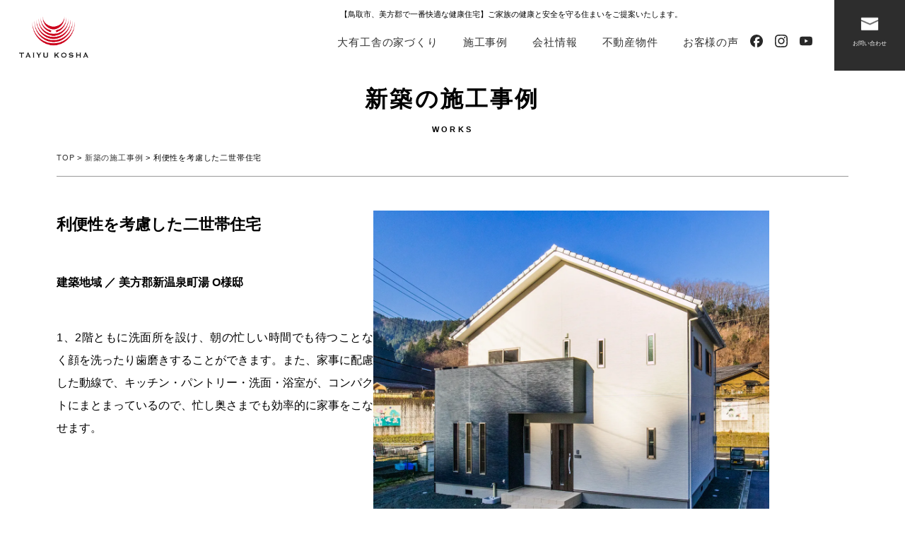

--- FILE ---
content_type: text/html; charset=UTF-8
request_url: https://taiyukosha.com/works/855/
body_size: 11331
content:
<!DOCTYPE html>
<html class="lang="ja"">

<head>
  <meta charset=" UTF-8">
  <meta name="viewport" content="width=1024">
  <meta http-equiv="x-ua-compatible" content="ie=edge">
  <meta name="viewport" content="width=device-width, initial-scale=1">
  <meta name="format-detection" content="telephone=no">
  <meta name="theme-color" content="#ffffff">
  <meta name="description" content="">
  <link rel='dns-prefetch' href='//code.jquery.com' />
<link rel='dns-prefetch' href='//cdnjs.cloudflare.com' />
<link rel="alternate" title="oEmbed (JSON)" type="application/json+oembed" href="https://taiyukosha.com/wp-json/oembed/1.0/embed?url=https%3A%2F%2Ftaiyukosha.com%2Fworks%2F855" />
<link rel="alternate" title="oEmbed (XML)" type="text/xml+oembed" href="https://taiyukosha.com/wp-json/oembed/1.0/embed?url=https%3A%2F%2Ftaiyukosha.com%2Fworks%2F855&#038;format=xml" />

<!-- SEO SIMPLE PACK 3.6.2 -->
<title>利便性を考慮した二世帯住宅 | 株式会社大有工舎</title>
<meta name="description" content="1、2階ともに洗面所を設け、朝の忙しい時間でも待つことなく顔を洗ったり歯磨きすることができます。また、家事に配慮した動線で、キッチン・パントリー・洗面・浴室が、コンパクトにまとまっているので、忙し奥さまでも効率的に家事をこなせます。">
<link rel="canonical" href="https://taiyukosha.com/works/855">
<meta property="og:locale" content="ja_JP">
<meta property="og:type" content="article">
<meta property="og:image" content="/wordpress/wp-content/uploads/2024/01/01-17.webp">
<meta property="og:title" content="利便性を考慮した二世帯住宅 | 株式会社大有工舎">
<meta property="og:description" content="1、2階ともに洗面所を設け、朝の忙しい時間でも待つことなく顔を洗ったり歯磨きすることができます。また、家事に配慮した動線で、キッチン・パントリー・洗面・浴室が、コンパクトにまとまっているので、忙し奥さまでも効率的に家事をこなせます。">
<meta property="og:url" content="https://taiyukosha.com/works/855">
<meta property="og:site_name" content="株式会社大有工舎">
<meta name="twitter:card" content="summary_large_image">
<!-- / SEO SIMPLE PACK -->

		<!-- This site uses the Google Analytics by MonsterInsights plugin v9.11.0 - Using Analytics tracking - https://www.monsterinsights.com/ -->
							<script src="//www.googletagmanager.com/gtag/js?id=G-VB6HY1KFP5"  data-cfasync="false" data-wpfc-render="false" async></script>
			<script data-cfasync="false" data-wpfc-render="false">
				var mi_version = '9.11.0';
				var mi_track_user = true;
				var mi_no_track_reason = '';
								var MonsterInsightsDefaultLocations = {"page_location":"https:\/\/taiyukosha.com\/works\/855\/"};
								if ( typeof MonsterInsightsPrivacyGuardFilter === 'function' ) {
					var MonsterInsightsLocations = (typeof MonsterInsightsExcludeQuery === 'object') ? MonsterInsightsPrivacyGuardFilter( MonsterInsightsExcludeQuery ) : MonsterInsightsPrivacyGuardFilter( MonsterInsightsDefaultLocations );
				} else {
					var MonsterInsightsLocations = (typeof MonsterInsightsExcludeQuery === 'object') ? MonsterInsightsExcludeQuery : MonsterInsightsDefaultLocations;
				}

								var disableStrs = [
										'ga-disable-G-VB6HY1KFP5',
									];

				/* Function to detect opted out users */
				function __gtagTrackerIsOptedOut() {
					for (var index = 0; index < disableStrs.length; index++) {
						if (document.cookie.indexOf(disableStrs[index] + '=true') > -1) {
							return true;
						}
					}

					return false;
				}

				/* Disable tracking if the opt-out cookie exists. */
				if (__gtagTrackerIsOptedOut()) {
					for (var index = 0; index < disableStrs.length; index++) {
						window[disableStrs[index]] = true;
					}
				}

				/* Opt-out function */
				function __gtagTrackerOptout() {
					for (var index = 0; index < disableStrs.length; index++) {
						document.cookie = disableStrs[index] + '=true; expires=Thu, 31 Dec 2099 23:59:59 UTC; path=/';
						window[disableStrs[index]] = true;
					}
				}

				if ('undefined' === typeof gaOptout) {
					function gaOptout() {
						__gtagTrackerOptout();
					}
				}
								window.dataLayer = window.dataLayer || [];

				window.MonsterInsightsDualTracker = {
					helpers: {},
					trackers: {},
				};
				if (mi_track_user) {
					function __gtagDataLayer() {
						dataLayer.push(arguments);
					}

					function __gtagTracker(type, name, parameters) {
						if (!parameters) {
							parameters = {};
						}

						if (parameters.send_to) {
							__gtagDataLayer.apply(null, arguments);
							return;
						}

						if (type === 'event') {
														parameters.send_to = monsterinsights_frontend.v4_id;
							var hookName = name;
							if (typeof parameters['event_category'] !== 'undefined') {
								hookName = parameters['event_category'] + ':' + name;
							}

							if (typeof MonsterInsightsDualTracker.trackers[hookName] !== 'undefined') {
								MonsterInsightsDualTracker.trackers[hookName](parameters);
							} else {
								__gtagDataLayer('event', name, parameters);
							}
							
						} else {
							__gtagDataLayer.apply(null, arguments);
						}
					}

					__gtagTracker('js', new Date());
					__gtagTracker('set', {
						'developer_id.dZGIzZG': true,
											});
					if ( MonsterInsightsLocations.page_location ) {
						__gtagTracker('set', MonsterInsightsLocations);
					}
										__gtagTracker('config', 'G-VB6HY1KFP5', {"forceSSL":"true","link_attribution":"true"} );
										window.gtag = __gtagTracker;										(function () {
						/* https://developers.google.com/analytics/devguides/collection/analyticsjs/ */
						/* ga and __gaTracker compatibility shim. */
						var noopfn = function () {
							return null;
						};
						var newtracker = function () {
							return new Tracker();
						};
						var Tracker = function () {
							return null;
						};
						var p = Tracker.prototype;
						p.get = noopfn;
						p.set = noopfn;
						p.send = function () {
							var args = Array.prototype.slice.call(arguments);
							args.unshift('send');
							__gaTracker.apply(null, args);
						};
						var __gaTracker = function () {
							var len = arguments.length;
							if (len === 0) {
								return;
							}
							var f = arguments[len - 1];
							if (typeof f !== 'object' || f === null || typeof f.hitCallback !== 'function') {
								if ('send' === arguments[0]) {
									var hitConverted, hitObject = false, action;
									if ('event' === arguments[1]) {
										if ('undefined' !== typeof arguments[3]) {
											hitObject = {
												'eventAction': arguments[3],
												'eventCategory': arguments[2],
												'eventLabel': arguments[4],
												'value': arguments[5] ? arguments[5] : 1,
											}
										}
									}
									if ('pageview' === arguments[1]) {
										if ('undefined' !== typeof arguments[2]) {
											hitObject = {
												'eventAction': 'page_view',
												'page_path': arguments[2],
											}
										}
									}
									if (typeof arguments[2] === 'object') {
										hitObject = arguments[2];
									}
									if (typeof arguments[5] === 'object') {
										Object.assign(hitObject, arguments[5]);
									}
									if ('undefined' !== typeof arguments[1].hitType) {
										hitObject = arguments[1];
										if ('pageview' === hitObject.hitType) {
											hitObject.eventAction = 'page_view';
										}
									}
									if (hitObject) {
										action = 'timing' === arguments[1].hitType ? 'timing_complete' : hitObject.eventAction;
										hitConverted = mapArgs(hitObject);
										__gtagTracker('event', action, hitConverted);
									}
								}
								return;
							}

							function mapArgs(args) {
								var arg, hit = {};
								var gaMap = {
									'eventCategory': 'event_category',
									'eventAction': 'event_action',
									'eventLabel': 'event_label',
									'eventValue': 'event_value',
									'nonInteraction': 'non_interaction',
									'timingCategory': 'event_category',
									'timingVar': 'name',
									'timingValue': 'value',
									'timingLabel': 'event_label',
									'page': 'page_path',
									'location': 'page_location',
									'title': 'page_title',
									'referrer' : 'page_referrer',
								};
								for (arg in args) {
																		if (!(!args.hasOwnProperty(arg) || !gaMap.hasOwnProperty(arg))) {
										hit[gaMap[arg]] = args[arg];
									} else {
										hit[arg] = args[arg];
									}
								}
								return hit;
							}

							try {
								f.hitCallback();
							} catch (ex) {
							}
						};
						__gaTracker.create = newtracker;
						__gaTracker.getByName = newtracker;
						__gaTracker.getAll = function () {
							return [];
						};
						__gaTracker.remove = noopfn;
						__gaTracker.loaded = true;
						window['__gaTracker'] = __gaTracker;
					})();
									} else {
										console.log("");
					(function () {
						function __gtagTracker() {
							return null;
						}

						window['__gtagTracker'] = __gtagTracker;
						window['gtag'] = __gtagTracker;
					})();
									}
			</script>
							<!-- / Google Analytics by MonsterInsights -->
		<style id='wp-img-auto-sizes-contain-inline-css'>
img:is([sizes=auto i],[sizes^="auto," i]){contain-intrinsic-size:3000px 1500px}
/*# sourceURL=wp-img-auto-sizes-contain-inline-css */
</style>
<style id='wp-block-library-inline-css'>
:root{--wp-block-synced-color:#7a00df;--wp-block-synced-color--rgb:122,0,223;--wp-bound-block-color:var(--wp-block-synced-color);--wp-editor-canvas-background:#ddd;--wp-admin-theme-color:#007cba;--wp-admin-theme-color--rgb:0,124,186;--wp-admin-theme-color-darker-10:#006ba1;--wp-admin-theme-color-darker-10--rgb:0,107,160.5;--wp-admin-theme-color-darker-20:#005a87;--wp-admin-theme-color-darker-20--rgb:0,90,135;--wp-admin-border-width-focus:2px}@media (min-resolution:192dpi){:root{--wp-admin-border-width-focus:1.5px}}.wp-element-button{cursor:pointer}:root .has-very-light-gray-background-color{background-color:#eee}:root .has-very-dark-gray-background-color{background-color:#313131}:root .has-very-light-gray-color{color:#eee}:root .has-very-dark-gray-color{color:#313131}:root .has-vivid-green-cyan-to-vivid-cyan-blue-gradient-background{background:linear-gradient(135deg,#00d084,#0693e3)}:root .has-purple-crush-gradient-background{background:linear-gradient(135deg,#34e2e4,#4721fb 50%,#ab1dfe)}:root .has-hazy-dawn-gradient-background{background:linear-gradient(135deg,#faaca8,#dad0ec)}:root .has-subdued-olive-gradient-background{background:linear-gradient(135deg,#fafae1,#67a671)}:root .has-atomic-cream-gradient-background{background:linear-gradient(135deg,#fdd79a,#004a59)}:root .has-nightshade-gradient-background{background:linear-gradient(135deg,#330968,#31cdcf)}:root .has-midnight-gradient-background{background:linear-gradient(135deg,#020381,#2874fc)}:root{--wp--preset--font-size--normal:16px;--wp--preset--font-size--huge:42px}.has-regular-font-size{font-size:1em}.has-larger-font-size{font-size:2.625em}.has-normal-font-size{font-size:var(--wp--preset--font-size--normal)}.has-huge-font-size{font-size:var(--wp--preset--font-size--huge)}.has-text-align-center{text-align:center}.has-text-align-left{text-align:left}.has-text-align-right{text-align:right}.has-fit-text{white-space:nowrap!important}#end-resizable-editor-section{display:none}.aligncenter{clear:both}.items-justified-left{justify-content:flex-start}.items-justified-center{justify-content:center}.items-justified-right{justify-content:flex-end}.items-justified-space-between{justify-content:space-between}.screen-reader-text{border:0;clip-path:inset(50%);height:1px;margin:-1px;overflow:hidden;padding:0;position:absolute;width:1px;word-wrap:normal!important}.screen-reader-text:focus{background-color:#ddd;clip-path:none;color:#444;display:block;font-size:1em;height:auto;left:5px;line-height:normal;padding:15px 23px 14px;text-decoration:none;top:5px;width:auto;z-index:100000}html :where(.has-border-color){border-style:solid}html :where([style*=border-top-color]){border-top-style:solid}html :where([style*=border-right-color]){border-right-style:solid}html :where([style*=border-bottom-color]){border-bottom-style:solid}html :where([style*=border-left-color]){border-left-style:solid}html :where([style*=border-width]){border-style:solid}html :where([style*=border-top-width]){border-top-style:solid}html :where([style*=border-right-width]){border-right-style:solid}html :where([style*=border-bottom-width]){border-bottom-style:solid}html :where([style*=border-left-width]){border-left-style:solid}html :where(img[class*=wp-image-]){height:auto;max-width:100%}:where(figure){margin:0 0 1em}html :where(.is-position-sticky){--wp-admin--admin-bar--position-offset:var(--wp-admin--admin-bar--height,0px)}@media screen and (max-width:600px){html :where(.is-position-sticky){--wp-admin--admin-bar--position-offset:0px}}

/*# sourceURL=wp-block-library-inline-css */
</style><style id='wp-block-paragraph-inline-css'>
.is-small-text{font-size:.875em}.is-regular-text{font-size:1em}.is-large-text{font-size:2.25em}.is-larger-text{font-size:3em}.has-drop-cap:not(:focus):first-letter{float:left;font-size:8.4em;font-style:normal;font-weight:100;line-height:.68;margin:.05em .1em 0 0;text-transform:uppercase}body.rtl .has-drop-cap:not(:focus):first-letter{float:none;margin-left:.1em}p.has-drop-cap.has-background{overflow:hidden}:root :where(p.has-background){padding:1.25em 2.375em}:where(p.has-text-color:not(.has-link-color)) a{color:inherit}p.has-text-align-left[style*="writing-mode:vertical-lr"],p.has-text-align-right[style*="writing-mode:vertical-rl"]{rotate:180deg}
/*# sourceURL=https://taiyukosha.com/wordpress/wp-includes/blocks/paragraph/style.min.css */
</style>
<style id='global-styles-inline-css'>
:root{--wp--preset--aspect-ratio--square: 1;--wp--preset--aspect-ratio--4-3: 4/3;--wp--preset--aspect-ratio--3-4: 3/4;--wp--preset--aspect-ratio--3-2: 3/2;--wp--preset--aspect-ratio--2-3: 2/3;--wp--preset--aspect-ratio--16-9: 16/9;--wp--preset--aspect-ratio--9-16: 9/16;--wp--preset--color--black: #000000;--wp--preset--color--cyan-bluish-gray: #abb8c3;--wp--preset--color--white: #ffffff;--wp--preset--color--pale-pink: #f78da7;--wp--preset--color--vivid-red: #cf2e2e;--wp--preset--color--luminous-vivid-orange: #ff6900;--wp--preset--color--luminous-vivid-amber: #fcb900;--wp--preset--color--light-green-cyan: #7bdcb5;--wp--preset--color--vivid-green-cyan: #00d084;--wp--preset--color--pale-cyan-blue: #8ed1fc;--wp--preset--color--vivid-cyan-blue: #0693e3;--wp--preset--color--vivid-purple: #9b51e0;--wp--preset--gradient--vivid-cyan-blue-to-vivid-purple: linear-gradient(135deg,rgb(6,147,227) 0%,rgb(155,81,224) 100%);--wp--preset--gradient--light-green-cyan-to-vivid-green-cyan: linear-gradient(135deg,rgb(122,220,180) 0%,rgb(0,208,130) 100%);--wp--preset--gradient--luminous-vivid-amber-to-luminous-vivid-orange: linear-gradient(135deg,rgb(252,185,0) 0%,rgb(255,105,0) 100%);--wp--preset--gradient--luminous-vivid-orange-to-vivid-red: linear-gradient(135deg,rgb(255,105,0) 0%,rgb(207,46,46) 100%);--wp--preset--gradient--very-light-gray-to-cyan-bluish-gray: linear-gradient(135deg,rgb(238,238,238) 0%,rgb(169,184,195) 100%);--wp--preset--gradient--cool-to-warm-spectrum: linear-gradient(135deg,rgb(74,234,220) 0%,rgb(151,120,209) 20%,rgb(207,42,186) 40%,rgb(238,44,130) 60%,rgb(251,105,98) 80%,rgb(254,248,76) 100%);--wp--preset--gradient--blush-light-purple: linear-gradient(135deg,rgb(255,206,236) 0%,rgb(152,150,240) 100%);--wp--preset--gradient--blush-bordeaux: linear-gradient(135deg,rgb(254,205,165) 0%,rgb(254,45,45) 50%,rgb(107,0,62) 100%);--wp--preset--gradient--luminous-dusk: linear-gradient(135deg,rgb(255,203,112) 0%,rgb(199,81,192) 50%,rgb(65,88,208) 100%);--wp--preset--gradient--pale-ocean: linear-gradient(135deg,rgb(255,245,203) 0%,rgb(182,227,212) 50%,rgb(51,167,181) 100%);--wp--preset--gradient--electric-grass: linear-gradient(135deg,rgb(202,248,128) 0%,rgb(113,206,126) 100%);--wp--preset--gradient--midnight: linear-gradient(135deg,rgb(2,3,129) 0%,rgb(40,116,252) 100%);--wp--preset--font-size--small: 13px;--wp--preset--font-size--medium: 20px;--wp--preset--font-size--large: 36px;--wp--preset--font-size--x-large: 42px;--wp--preset--spacing--20: 0.44rem;--wp--preset--spacing--30: 0.67rem;--wp--preset--spacing--40: 1rem;--wp--preset--spacing--50: 1.5rem;--wp--preset--spacing--60: 2.25rem;--wp--preset--spacing--70: 3.38rem;--wp--preset--spacing--80: 5.06rem;--wp--preset--shadow--natural: 6px 6px 9px rgba(0, 0, 0, 0.2);--wp--preset--shadow--deep: 12px 12px 50px rgba(0, 0, 0, 0.4);--wp--preset--shadow--sharp: 6px 6px 0px rgba(0, 0, 0, 0.2);--wp--preset--shadow--outlined: 6px 6px 0px -3px rgb(255, 255, 255), 6px 6px rgb(0, 0, 0);--wp--preset--shadow--crisp: 6px 6px 0px rgb(0, 0, 0);}:where(.is-layout-flex){gap: 0.5em;}:where(.is-layout-grid){gap: 0.5em;}body .is-layout-flex{display: flex;}.is-layout-flex{flex-wrap: wrap;align-items: center;}.is-layout-flex > :is(*, div){margin: 0;}body .is-layout-grid{display: grid;}.is-layout-grid > :is(*, div){margin: 0;}:where(.wp-block-columns.is-layout-flex){gap: 2em;}:where(.wp-block-columns.is-layout-grid){gap: 2em;}:where(.wp-block-post-template.is-layout-flex){gap: 1.25em;}:where(.wp-block-post-template.is-layout-grid){gap: 1.25em;}.has-black-color{color: var(--wp--preset--color--black) !important;}.has-cyan-bluish-gray-color{color: var(--wp--preset--color--cyan-bluish-gray) !important;}.has-white-color{color: var(--wp--preset--color--white) !important;}.has-pale-pink-color{color: var(--wp--preset--color--pale-pink) !important;}.has-vivid-red-color{color: var(--wp--preset--color--vivid-red) !important;}.has-luminous-vivid-orange-color{color: var(--wp--preset--color--luminous-vivid-orange) !important;}.has-luminous-vivid-amber-color{color: var(--wp--preset--color--luminous-vivid-amber) !important;}.has-light-green-cyan-color{color: var(--wp--preset--color--light-green-cyan) !important;}.has-vivid-green-cyan-color{color: var(--wp--preset--color--vivid-green-cyan) !important;}.has-pale-cyan-blue-color{color: var(--wp--preset--color--pale-cyan-blue) !important;}.has-vivid-cyan-blue-color{color: var(--wp--preset--color--vivid-cyan-blue) !important;}.has-vivid-purple-color{color: var(--wp--preset--color--vivid-purple) !important;}.has-black-background-color{background-color: var(--wp--preset--color--black) !important;}.has-cyan-bluish-gray-background-color{background-color: var(--wp--preset--color--cyan-bluish-gray) !important;}.has-white-background-color{background-color: var(--wp--preset--color--white) !important;}.has-pale-pink-background-color{background-color: var(--wp--preset--color--pale-pink) !important;}.has-vivid-red-background-color{background-color: var(--wp--preset--color--vivid-red) !important;}.has-luminous-vivid-orange-background-color{background-color: var(--wp--preset--color--luminous-vivid-orange) !important;}.has-luminous-vivid-amber-background-color{background-color: var(--wp--preset--color--luminous-vivid-amber) !important;}.has-light-green-cyan-background-color{background-color: var(--wp--preset--color--light-green-cyan) !important;}.has-vivid-green-cyan-background-color{background-color: var(--wp--preset--color--vivid-green-cyan) !important;}.has-pale-cyan-blue-background-color{background-color: var(--wp--preset--color--pale-cyan-blue) !important;}.has-vivid-cyan-blue-background-color{background-color: var(--wp--preset--color--vivid-cyan-blue) !important;}.has-vivid-purple-background-color{background-color: var(--wp--preset--color--vivid-purple) !important;}.has-black-border-color{border-color: var(--wp--preset--color--black) !important;}.has-cyan-bluish-gray-border-color{border-color: var(--wp--preset--color--cyan-bluish-gray) !important;}.has-white-border-color{border-color: var(--wp--preset--color--white) !important;}.has-pale-pink-border-color{border-color: var(--wp--preset--color--pale-pink) !important;}.has-vivid-red-border-color{border-color: var(--wp--preset--color--vivid-red) !important;}.has-luminous-vivid-orange-border-color{border-color: var(--wp--preset--color--luminous-vivid-orange) !important;}.has-luminous-vivid-amber-border-color{border-color: var(--wp--preset--color--luminous-vivid-amber) !important;}.has-light-green-cyan-border-color{border-color: var(--wp--preset--color--light-green-cyan) !important;}.has-vivid-green-cyan-border-color{border-color: var(--wp--preset--color--vivid-green-cyan) !important;}.has-pale-cyan-blue-border-color{border-color: var(--wp--preset--color--pale-cyan-blue) !important;}.has-vivid-cyan-blue-border-color{border-color: var(--wp--preset--color--vivid-cyan-blue) !important;}.has-vivid-purple-border-color{border-color: var(--wp--preset--color--vivid-purple) !important;}.has-vivid-cyan-blue-to-vivid-purple-gradient-background{background: var(--wp--preset--gradient--vivid-cyan-blue-to-vivid-purple) !important;}.has-light-green-cyan-to-vivid-green-cyan-gradient-background{background: var(--wp--preset--gradient--light-green-cyan-to-vivid-green-cyan) !important;}.has-luminous-vivid-amber-to-luminous-vivid-orange-gradient-background{background: var(--wp--preset--gradient--luminous-vivid-amber-to-luminous-vivid-orange) !important;}.has-luminous-vivid-orange-to-vivid-red-gradient-background{background: var(--wp--preset--gradient--luminous-vivid-orange-to-vivid-red) !important;}.has-very-light-gray-to-cyan-bluish-gray-gradient-background{background: var(--wp--preset--gradient--very-light-gray-to-cyan-bluish-gray) !important;}.has-cool-to-warm-spectrum-gradient-background{background: var(--wp--preset--gradient--cool-to-warm-spectrum) !important;}.has-blush-light-purple-gradient-background{background: var(--wp--preset--gradient--blush-light-purple) !important;}.has-blush-bordeaux-gradient-background{background: var(--wp--preset--gradient--blush-bordeaux) !important;}.has-luminous-dusk-gradient-background{background: var(--wp--preset--gradient--luminous-dusk) !important;}.has-pale-ocean-gradient-background{background: var(--wp--preset--gradient--pale-ocean) !important;}.has-electric-grass-gradient-background{background: var(--wp--preset--gradient--electric-grass) !important;}.has-midnight-gradient-background{background: var(--wp--preset--gradient--midnight) !important;}.has-small-font-size{font-size: var(--wp--preset--font-size--small) !important;}.has-medium-font-size{font-size: var(--wp--preset--font-size--medium) !important;}.has-large-font-size{font-size: var(--wp--preset--font-size--large) !important;}.has-x-large-font-size{font-size: var(--wp--preset--font-size--x-large) !important;}
/*# sourceURL=global-styles-inline-css */
</style>

<style id='classic-theme-styles-inline-css'>
/*! This file is auto-generated */
.wp-block-button__link{color:#fff;background-color:#32373c;border-radius:9999px;box-shadow:none;text-decoration:none;padding:calc(.667em + 2px) calc(1.333em + 2px);font-size:1.125em}.wp-block-file__button{background:#32373c;color:#fff;text-decoration:none}
/*# sourceURL=/wp-includes/css/classic-themes.min.css */
</style>
<link rel='stylesheet' id='assets-css-swiper-css' href='https://cdnjs.cloudflare.com/ajax/libs/Swiper/4.3.3/css/swiper.min.css?ver=4.3.3' media='all' />
<link rel='stylesheet' id='assets-css-import-css' href='https://taiyukosha.com/wordpress/wp-content/themes/taiyukosha/assets/css/import.css?ver=1750221060' media='all' />
<link rel='stylesheet' id='assets-css-page-works-css' href='https://taiyukosha.com/wordpress/wp-content/themes/taiyukosha/assets/css/page/works.css?ver=1750221060' media='all' />
<link rel='stylesheet' id='assets-css-custom-css' href='https://taiyukosha.com/wordpress/wp-content/themes/taiyukosha/assets/css/custom.css?ver=1750221060' media='all' />
<link rel='stylesheet' id='style-css' href='https://taiyukosha.com/wordpress/wp-content/themes/taiyukosha/style.css?ver=1750221061' media='all' />
<script src="https://taiyukosha.com/wordpress/wp-content/plugins/google-analytics-for-wordpress/assets/js/frontend-gtag.min.js?ver=9.11.0" id="monsterinsights-frontend-script-js" async data-wp-strategy="async"></script>
<script data-cfasync="false" data-wpfc-render="false" id='monsterinsights-frontend-script-js-extra'>var monsterinsights_frontend = {"js_events_tracking":"true","download_extensions":"doc,pdf,ppt,zip,xls,docx,pptx,xlsx","inbound_paths":"[]","home_url":"https:\/\/taiyukosha.com","hash_tracking":"false","v4_id":"G-VB6HY1KFP5"};</script>
<script src="https://code.jquery.com/jquery-2.1.3.min.js?ver=2.1.3" id="jquery-js"></script>
<script src="https://cdnjs.cloudflare.com/ajax/libs/Swiper/3.4.1/js/swiper.min.js?ver=3.4.1" id="swiper-js"></script>
<link rel="https://api.w.org/" href="https://taiyukosha.com/wp-json/" /><link rel="alternate" title="JSON" type="application/json" href="https://taiyukosha.com/wp-json/wp/v2/works/855" /><link rel="icon" href="/wordpress/wp-content/uploads/2024/02/cropped-icon_512x512-32x32.png" sizes="32x32" />
<link rel="icon" href="/wordpress/wp-content/uploads/2024/02/cropped-icon_512x512-192x192.png" sizes="192x192" />
<link rel="apple-touch-icon" href="/wordpress/wp-content/uploads/2024/02/cropped-icon_512x512-180x180.png" />
<meta name="msapplication-TileImage" content="/wordpress/wp-content/uploads/2024/02/cropped-icon_512x512-270x270.png" />
<style id="wpforms-css-vars-root">
				:root {
					--wpforms-field-border-radius: 3px;
--wpforms-field-border-style: solid;
--wpforms-field-border-size: 1px;
--wpforms-field-background-color: #ffffff;
--wpforms-field-border-color: rgba( 0, 0, 0, 0.25 );
--wpforms-field-border-color-spare: rgba( 0, 0, 0, 0.25 );
--wpforms-field-text-color: rgba( 0, 0, 0, 0.7 );
--wpforms-field-menu-color: #ffffff;
--wpforms-label-color: rgba( 0, 0, 0, 0.85 );
--wpforms-label-sublabel-color: rgba( 0, 0, 0, 0.55 );
--wpforms-label-error-color: #d63637;
--wpforms-button-border-radius: 3px;
--wpforms-button-border-style: none;
--wpforms-button-border-size: 1px;
--wpforms-button-background-color: #066aab;
--wpforms-button-border-color: #066aab;
--wpforms-button-text-color: #ffffff;
--wpforms-page-break-color: #066aab;
--wpforms-background-image: none;
--wpforms-background-position: center center;
--wpforms-background-repeat: no-repeat;
--wpforms-background-size: cover;
--wpforms-background-width: 100px;
--wpforms-background-height: 100px;
--wpforms-background-color: rgba( 0, 0, 0, 0 );
--wpforms-background-url: none;
--wpforms-container-padding: 0px;
--wpforms-container-border-style: none;
--wpforms-container-border-width: 1px;
--wpforms-container-border-color: #000000;
--wpforms-container-border-radius: 3px;
--wpforms-field-size-input-height: 43px;
--wpforms-field-size-input-spacing: 15px;
--wpforms-field-size-font-size: 16px;
--wpforms-field-size-line-height: 19px;
--wpforms-field-size-padding-h: 14px;
--wpforms-field-size-checkbox-size: 16px;
--wpforms-field-size-sublabel-spacing: 5px;
--wpforms-field-size-icon-size: 1;
--wpforms-label-size-font-size: 16px;
--wpforms-label-size-line-height: 19px;
--wpforms-label-size-sublabel-font-size: 14px;
--wpforms-label-size-sublabel-line-height: 17px;
--wpforms-button-size-font-size: 17px;
--wpforms-button-size-height: 41px;
--wpforms-button-size-padding-h: 15px;
--wpforms-button-size-margin-top: 10px;
--wpforms-container-shadow-size-box-shadow: none;

				}
			</style></head>

<body class="wp-singular works-template-default single single-works postid-855 wp-embed-responsive wp-theme-taiyukosha">
    <!-- ▼PC表示 -->
  <header id="heading">
    <div class="pcmenu">
      <div id="logo"><a href="https://taiyukosha.com/">-人を想う暮らしを創る-株式会社大有工舎（かぶしきがいしゃたいゆうこうしゃ）</a></div>
      <div class="mainnav">
        <h1>【鳥取市、美方郡で一番快適な健康住宅】ご家族の健康と安全を守る住まいをご提案いたします。</h1>
        <ul class="menu">
          <li class="menu__single">
            <a href="https://taiyukosha.com/about/wb/">大有工舎の家づくり</a>
            <ul class="menu__second-level">
              <li><a href="https://taiyukosha.com/about/wb/">WBの家</a></li>
              <li><a href="https://taiyukosha.com/about/buz/">地震対策</a></li>
              <li><a href="https://taiyukosha.com/about/flow/">家づくりの流れ</a></li>
              <li><a href="https://taiyukosha.com/about/after/">安心の保証</a></li>
            </ul>
          </li>
          <li class="menu__single"><a href="https://taiyukosha.com/works_category/newly/">施工事例</a>
            <ul class="menu__second-level">
              <li><a href="https://taiyukosha.com/works_category/newly/">新築</a></li>
              <li><a href="https://taiyukosha.com/works_category/renovation/">リフォーム</a></li>
              <li><a href="https://taiyukosha.com/works_category/rental/">戸建賃貸</a></li>
            </ul>
          </li>
          <li class="menu__single"><a href="https://taiyukosha.com/company/">会社情報</a>
            <ul class="menu__second-level">
              <li><a href="https://taiyukosha.com/category/news/">新着情報</a></li>
              <li><a href="https://taiyukosha.com/corporate/privacy/">プライバシーポリシー</a></li>
            </ul>
          </li>
          <li class="menu__single"><a href="https://taiyukosha.com/estate/">不動産物件</a></li>
          <li class="menu__single"><a href="https://taiyukosha.com/voice/">お客様の声</a></li>
        </ul>
      </div>
      <div class="snsnav">
        <ul>
          <li class="item">
            <a href="https://www.facebook.com/taiyukosha" target="_blank"><img src="https://taiyukosha.com/wordpress/wp-content/themes/taiyukosha/assets/img/global/icon_facebook_black.svg" alt="facebook" /></a>
          </li>
          <li class="item">
            <a href="https://www.instagram.com/taiyukosha5058/" target="_blank"><img src="https://taiyukosha.com/wordpress/wp-content/themes/taiyukosha/assets/img/global/icon_instagram_black.svg" alt="instagram" /></a>
          </li>
          <li class="item">
            <a href="https://www.youtube.com/channel/UCW6ht4DOLTnjTfsvh2TKg1A" target="_blank"><img src="https://taiyukosha.com/wordpress/wp-content/themes/taiyukosha/assets/img/global/icon_youtube_black.svg" alt="youtube" /></a>
          </li>
        </ul>
      </div>
      <div class="subnav">
        <ul>
          <li><a href="https://taiyukosha.com/contact/"><img src="https://taiyukosha.com/wordpress/wp-content/themes/taiyukosha/assets/img/global/suv-icon-mail.png" alt="お問い合わせ" />お問い合わせ</a></li>
        </ul>
      </div>
    </div>
  </header>
  <!-- ▼SP表示 -->
  <div class="sp_header spmenu">
    <div class="sp_header_logo"><a href="https://taiyukosha.com/"><img src="https://taiyukosha.com/wordpress/wp-content/themes/taiyukosha/assets/img/global/h-logo.png" alt="-人を想う暮らしを創る-株式会社大有工舎（かぶしきがいしゃたいゆうこうしゃ）" /></a></div>
    <div class="snsnav pcmenu">
      <ul>
          <li class="item">
            <a href="https://www.facebook.com/taiyukosha" target="_blank"><img src="https://taiyukosha.com/wordpress/wp-content/themes/taiyukosha/assets/img/global/icon_facebook_black.svg" alt="facebook" /></a>
          </li>
          <li class="item">
            <a href="https://www.instagram.com/taiyukosha5058/" target="_blank"><img src="https://taiyukosha.com/wordpress/wp-content/themes/taiyukosha/assets/img/global/icon_instagram_black.svg" alt="instagram" /></a>
          </li>
          <li class="item">
            <a href="https://www.youtube.com/@user-yp9qj5lz4m" target="_blank"><img src="https://taiyukosha.com/wordpress/wp-content/themes/taiyukosha/assets/img/global/icon_youtube_black.svg" alt="youtube" /></a>
          </li>
        </ul>
    </div>
    <a class="nav-button">
      <span></span>
      <span></span>
      <span></span>
    </a>
    <nav class="nav-wrap">
      <div>
        <ul class="nav">
          <li><a href="https://taiyukosha.com/">ホーム</a></li>
          <li><a href="https://taiyukosha.com/about/wb/">大有工舎の家づくり</a></li>
          <span><a href="https://taiyukosha.com/about/wb/">WBの家</a></span>
          <span><a href="https://taiyukosha.com/about/buz/">地震対策</a></span>
          <span><a href="https://taiyukosha.com/about/flow/">家づくりの流れ</a></span>
          <span><a href="https://taiyukosha.com/about/after/">安心の保証</a></span>

          <li><a href="https://taiyukosha.com/works/">施工事例</a></li>
          <span><a href="https://taiyukosha.com/works_category/newly/">新築</a></span>
          <span><a href="https://taiyukosha.com/works_category/renovation/">リフォーム</a></span>
          <span><a href="https://taiyukosha.com/works_category/rental/">戸建賃貸</a></span>

          <li><a href="https://taiyukosha.com/company/">会社概要</a></li>
          <span><a href="https://taiyukosha.com/category/news/">新着情報</a></span>
          <span><a href="https://taiyukosha.com/corporate/privacy/">プライバシーポリシー</a></span>
        </ul>
        <ul class="nav">
          <li><a class="drawer-menu-item" href="https://taiyukosha.com/estate/">不動産物件</a></li>
          <li><a class="drawer-menu-item" href="https://taiyukosha.com/voice/">お客様の声</a></li>
          <li><a class="drawer-menu-item" href="https://taiyukosha.com/contact/">資料請求・お問い合わせ</a></li>
          <li><a class="drawer-menu-item" href="https://taiyukosha.com/?page_id=32">採用情報</a></li>
          <li><a href="https://www.facebook.com/taiyukosha/" target="_blank" class="drawer-menu-item">Facebook</a></li>
          <li><a class="drawer-menu-item" href="https://taiyukosha.com/category/blog/">スタッフブログ</a></li>
        </ul>
      </div>
    </nav>
  </div>
      <article>
    <div id="main">
      <section id="subContainer">
        <div class="subTitleBox">
                                    <h1>新築の施工事例</h1>
                                <span>WORKS</span>
          <div id="pannav">
            <a href="https://taiyukosha.com/">TOP</a>
                                          &gt; <a href="https://taiyukosha.com/works_category/newly/">新築の施工事例</a>
                                      &gt; 利便性を考慮した二世帯住宅          </div>
        </div>
        <div class="submain">
          <div id="worksinner">
            <section id="workData">
              <div class="left_box">
                <h2 class="title">利便性を考慮した二世帯住宅</h2>
                <h4 class="data">建築地域 ／ 美方郡新温泉町湯 O様邸</h4>
                
<p>1、2階ともに洗面所を設け、朝の忙しい時間でも待つことなく顔を洗ったり歯磨きすることができます。また、家事に配慮した動線で、キッチン・パントリー・洗面・浴室が、コンパクトにまとまっているので、忙し奥さまでも効率的に家事をこなせます。</p>
              </div>
              <div class="right_box">
                                  <span><img src="/wordpress/wp-content/uploads/2024/01/01-17.webp" alt="利便性を考慮した二世帯住宅"></span>
                              </div>
            </section>
                                      <section id="thumbs">
                <ul id="masonry-container">
                                      <li class="masonry-item">
                      <figure>
                        <img src="/wordpress/wp-content/uploads/2024/01/02-19.webp" alt="">
                        <figcaption></figcaption>
                      </figure>
                    </li>
                                      <li class="masonry-item">
                      <figure>
                        <img src="/wordpress/wp-content/uploads/2024/01/03-19.webp" alt="">
                        <figcaption></figcaption>
                      </figure>
                    </li>
                                      <li class="masonry-item">
                      <figure>
                        <img src="/wordpress/wp-content/uploads/2024/01/04-19.webp" alt="">
                        <figcaption></figcaption>
                      </figure>
                    </li>
                                      <li class="masonry-item">
                      <figure>
                        <img src="/wordpress/wp-content/uploads/2024/01/05-19.webp" alt="">
                        <figcaption></figcaption>
                      </figure>
                    </li>
                                      <li class="masonry-item">
                      <figure>
                        <img src="/wordpress/wp-content/uploads/2024/01/06-15.webp" alt="">
                        <figcaption></figcaption>
                      </figure>
                    </li>
                                      <li class="masonry-item">
                      <figure>
                        <img src="/wordpress/wp-content/uploads/2024/01/07-14.webp" alt="">
                        <figcaption></figcaption>
                      </figure>
                    </li>
                                      <li class="masonry-item">
                      <figure>
                        <img src="/wordpress/wp-content/uploads/2024/01/08-11.webp" alt="">
                        <figcaption></figcaption>
                      </figure>
                    </li>
                                      <li class="masonry-item">
                      <figure>
                        <img src="/wordpress/wp-content/uploads/2024/01/09-9.webp" alt="">
                        <figcaption></figcaption>
                      </figure>
                    </li>
                                      <li class="masonry-item">
                      <figure>
                        <img src="/wordpress/wp-content/uploads/2024/01/10-7.webp" alt="">
                        <figcaption></figcaption>
                      </figure>
                    </li>
                                      <li class="masonry-item">
                      <figure>
                        <img src="/wordpress/wp-content/uploads/2024/01/11-2.webp" alt="">
                        <figcaption></figcaption>
                      </figure>
                    </li>
                                      <li class="masonry-item">
                      <figure>
                        <img src="/wordpress/wp-content/uploads/2024/01/12-2.webp" alt="">
                        <figcaption></figcaption>
                      </figure>
                    </li>
                                      <li class="masonry-item">
                      <figure>
                        <img src="/wordpress/wp-content/uploads/2024/01/13-2.webp" alt="">
                        <figcaption></figcaption>
                      </figure>
                    </li>
                                  </ul>
              </section>
                      </div>
        </div>
      </section>
    </div>
  </article>
<footer>
  <div class="inner">
    <div class="L_container">
      <img src="https://taiyukosha.com/wordpress/wp-content/themes/taiyukosha/assets/img/global/ci_footer.png" width="268" height="39" alt="大有工舎">
      <ul>
        <li><span>［本　店］</span>〒669-6745 兵庫県美方郡新温泉町栃谷45番地 <br>TEL：0796-82-5058 FAX：0796-82-5057</li>
        <li><span>［鳥取営業所］</span>〒680-0051 鳥取県鳥取市若桜町30 <br>TEL 0857-30-7700　FAX: 0857-29-0739</li>
        <li>E-mail：<a href="mailto:info@taiyukosha.com">info@taiyukosha.com</a></li>
      </ul>
      <div class="call">
        <h5><span>お電話でのお問い合わせ</span>0120-82-5058</h5>フリーダイヤル受付時間：9:00&#65374;18:00<br>（日曜・祝日・年末年始は除く）
      </div>
    </div>
    <div class="R_container">
      <div class="concept">完全自由設計な住まいづくりで、お客様の個性やライフスタイルに最も適したプランを、熟練の設計士がご提案いたします。材料・品質にもこだわりを持ち、厳選した素材を高い施工技術を持った専任大工に託し、徹底した責任施工体制を執ることで業界屈指の高い施工品質を誇っています。健康で快適な住まいづくりを通じて、お客様との一生涯のお付き合いを考えています。但馬エリア(美方郡新温泉町、香美町)、鳥取エリアで新築・リフォームは大有工舎へお任せください。</div>
      <nav>
        <ul>
          <li><a href="https://taiyukosha.com/">ホーム</a></li>
          <li><a href="https://taiyukosha.com/works/855">大有工舎の家づくり</a></li>
          <li><a href="https://taiyukosha.com/works_category/newly/">施工事例</a></li>
          <li><a class="drawer-menu-item" href="https://taiyukosha.com/voice/">お客様の声</a></li>
          <li><a href="https://taiyukosha.com/estate/">不動産情報</a></li>
        </ul>
      </nav>
      <div class="snsContainer">
        <div class="item"><a href="https://www.facebook.com/taiyukosha" target="_blank"><img src="https://taiyukosha.com/wordpress/wp-content/themes/taiyukosha/assets/img/global/icon_facebook_white.svg" alt="facebook" /></a></div>
        <div class="item"><a href="https://www.instagram.com/taiyukosha5058/" target="_blank"><img src="https://taiyukosha.com/wordpress/wp-content/themes/taiyukosha/assets/img/global/icon_instagram_white.svg" alt="instagram" /></a></div>
        <div class="item"><a href="https://www.youtube.com/channel/UCW6ht4DOLTnjTfsvh2TKg1A" target="_blank"><img src="https://taiyukosha.com/wordpress/wp-content/themes/taiyukosha/assets/img/global/icon_youtube_white.svg" alt="instagram" /></a></div>
      </div>
      <div class="copy">&copy; 2025 TAIYUKOSHA All Rights Reserved.</div>
    </div>
  </div>
</footer>
<div id="page-top"><span class="arrow"></span></div>
<script type="speculationrules">
{"prefetch":[{"source":"document","where":{"and":[{"href_matches":"/*"},{"not":{"href_matches":["/wordpress/wp-*.php","/wordpress/wp-admin/*","/wordpress/wp-content/uploads/*","/wordpress/wp-content/*","/wordpress/wp-content/plugins/*","/wordpress/wp-content/themes/taiyukosha/*","/*\\?(.+)"]}},{"not":{"selector_matches":"a[rel~=\"nofollow\"]"}},{"not":{"selector_matches":".no-prefetch, .no-prefetch a"}}]},"eagerness":"conservative"}]}
</script>
<script src="https://cdnjs.cloudflare.com/ajax/libs/iScroll/5.2.0/iscroll.js?ver=5.2.0" id="iscroll-js"></script>
<script src="https://cdnjs.cloudflare.com/ajax/libs/twitter-bootstrap/3.3.7/js/bootstrap.min.js?ver=3.3.7" id="bootstrap-js"></script>
<script src="https://taiyukosha.com/wordpress/wp-content/themes/taiyukosha/assets/js/lightbox.js?ver=1750221061" id="lightbox-js"></script>
<script src="https://taiyukosha.com/wordpress/wp-content/themes/taiyukosha/assets/js/swiper-other.js?ver=1750221061" id="swiper-run-js"></script>
<script src="https://taiyukosha.com/wordpress/wp-includes/js/imagesloaded.min.js?ver=5.0.0" id="imagesloaded-js"></script>
<script src="https://taiyukosha.com/wordpress/wp-includes/js/masonry.min.js?ver=4.2.2" id="masonry-js"></script>
<script src="https://taiyukosha.com/wordpress/wp-content/themes/taiyukosha/assets/js/js.js?ver=1750221061" id="js-js"></script>
<script src="https://taiyukosha.com/wordpress/wp-content/themes/taiyukosha/assets/js/script.js?ver=1750221061" id="script-js"></script>
</body>

</html>


--- FILE ---
content_type: text/css
request_url: https://taiyukosha.com/wordpress/wp-content/themes/taiyukosha/assets/css/import.css?ver=1750221060
body_size: 170
content:
@import url("pc.css") screen and (min-width:960px);
@import url("tab.css") screen and (min-width:601px) and (max-width:959px);
@import url("sp.css") screen and (max-width:600px);

@import url("style.css");


img {
  max-width: 100%;
  height: auto;
  width: auto;
}


--- FILE ---
content_type: text/css
request_url: https://taiyukosha.com/wordpress/wp-content/themes/taiyukosha/assets/css/page/works.css?ver=1750221060
body_size: 1897
content:
@charset "UTF-8";

/*===============================================
�^�u���b�g�EPC�p�@��ʂ̉�����481px�ȏ�
===============================================*/
@media screen and (min-width: 481px) {

	/*�ꗗ�y�[�W*/

	#worksNavi ul {
		width: 100%;
		display: flex;
		margin-top: 2rem;
	}

	#worksNavi ul li {
		width: calc(99.7%/3);
	}

	#worksNavi ul li a {
		position: relative;
		display: inline-block;
		padding: 1rem 0%;
		width: 100%;
		font-size: 80%;
		font-weight: 700;
		text-align: center;
		text-decoration: none;
		transition: 0.3s;
		background-color: #fff;
		color: #111;
		border: 2px solid #111;
		/*box-sizing:border-box;*/
		transition: all .3s;
		border-radius: 0px;

	}

	#worksNavi ul li a:after {
		content: "";
		position: absolute;
		top: 50%;
		bottom: 0;
		right: 2rem;
		justify-content: center;
		align-items: center;
		transition: right .3s;
		width: 6px;
		height: 6px;
		border-top: solid 2px currentColor;
		border-right: solid 2px currentColor;
		transform: translateY(-50%) rotate(45deg);
	}

	#worksNavi ul li a:hover {
		background: #111;
		color: #fff;
		opacity: 1;
	}

	#worksNavi ul li a:hover:after {
		right: 1.4rem;
	}





	.worksContainer {
		width: 100%;
		display: flex;
		flex-wrap: wrap;
		/*�q�v�f�̐܂�Ԃ�*/
		justify-content: space-between
			/*�q�v�f�̋ϓ��z�u*/

	}

	.worksContainer::after {
		/*�ŏI�s����*/
		display: block;
		content: "";
		width: 22%;
	}

	.worksContainer::before {
		content: "";
		width: 22%;
		order: 1;
	}

	.worksContainer div.item {
		width: 22%;
		margin-bottom: 3rem;
		font-size: 0.8rem;
	}

	.worksContainer div.item h1 {
		font-size: 0.9rem;
		margin-top: 0.5rem;
		font-weight: 600;
		line-height: 1.8;
	}

	.worksContainer div.item i {
		letter-spacing: 0.1rem;
	}


	/*�ڍ׃y�[�W*/
	#worksinner {
		width: 100%;
		overflow: hidden;
		margin: auto;
		margin-top: 0;
		text-align: left;
		font-size: 0.9rem;
	}

	#worksinner #workData {
		display: flex;
		column-gap: 10%;
		width: 100%;
		text-align: left;
	}

	#worksinner #workData div.left_box {
		flex-basis: 40%;
	}

	#worksinner #workData div.left_box h2.title {
		font-size: 1.4rem;
		font-weight: 600;
		margin: 0rem 1rem 0.5rem 0rem;
	}

	#worksinner #workData div.left_box h4.data {
		font-size: 1rem;
		font-weight: 600;
		margin: 3rem 0rem 0rem 0rem;
	}

	#worksinner #workData div.left_box p {
		margin: 3rem 0rem 0rem 0rem;
	}

	#worksinner #workData div.right_box {
		flex-basis: 50%;
	}

	#worksinner #thumbs ul {
		display: flex;
		margin-top: 5rem;
		justify-content: space-between;
		flex-wrap: wrap;
	}

	#worksinner #thumbs ul li {
		margin-bottom: 60px;
		overflow: hidden;
	}

	#worksinner #thumbs ul li.length {
		width: 35%;
	}

	#worksinner #thumbs ul li.length02 {
		width: 48%;
	}

	#worksinner #thumbs ul li.oblong01 {
		width: 60%;
	}

	#worksinner #thumbs ul li.oblong02 {
		width: 48%;
	}

	/* #worksinner #thumbs ul li img {
	                                width: 100%;
	                                height: 100%;
	                                object-fit:cover; */
}



/*===============================================
�X�}�z�p�@��ʂ̉�����640px�܂�
===============================================*/
@media screen and (max-width:640px) {

	/*�ꗗ�y�[�W*/
	#worksNavi ul {
		display: flex;
		margin: 0 auto;
		margin-top: 2rem;
		width: 96%;
	}

	#worksNavi ul li {
		width: calc(100%/3);
	}

	#worksNavi ul li a {
		position: relative;
		display: inline-block;
		padding: 0.5rem 0%;
		width: 100%;
		font-size: 80%;
		font-weight: 700;
		text-align: center;
		text-decoration: none;
		transition: 0.3s;
		background-color: #fff;
		color: #111;
		border: 1px solid #111;
		transition: all .3s;
		border-radius: 0px;

	}



	.worksContainer {
		width: 96%;
		margin: 0 auto;
		display: flex;
		flex-wrap: wrap;
		/*�q�v�f�̐܂�Ԃ�*/
		justify-content: space-between
			/*�q�v�f�̋ϓ��z�u*/
	}

	.worksContainer::after {
		/*�ŏI�s����*/
		display: block;
		content: "";
		width: 31%;
	}

	.worksContainer div.item {
		width: 48.5%;
		margin-bottom: 1.5rem;
		border: 1px solid #CCCCCC;
		box-sizing: border-box;
		text-align: justify;
	}

	.worksContainer div h1 {
		text-align: left;
		font-size: 0.7rem;
		font-weight: 600;
		color: #333333;
		line-height: 1.6;
		margin: 0% 5%;
		margin-top: 0.5rem;
	}

	.worksContainer div i {
		text-align: left;
		font-size: 0.7rem;
		font-weight: 300;
		color: #333333;
		line-height: 1.6;
		margin: 0% 5%;
	}

	/*�ڍ׃y�[�W*/
	#worksinner {
		width: 100%;
		overflow: hidden;
		margin: auto;
		margin-top: 0;
		text-align: justify;
	}

	#worksinner #workData {
		display: flex;
		flex-direction: column-reverse;
	}

	#worksinner #workData div.left_box {
		width: 100%;
		box-sizing: border-box;
		float: none;
		padding: 5% 5% 0% 5%;
		margin: 0;
	}

	#worksinner #workData div.left_box h2.title {
		font-size: 1.2rem;
		font-weight: 600;
		margin: 0rem;
	}

	#worksinner #workData div.left_box h4.data {
		font-size: 0.8rem;
		font-weight: 600;
		margin: 1rem 0rem 0rem 0rem;
	}

	#worksinner #workData div.left_box p {
		width: 100%;
		text-align: justify;
		margin-top: 1rem;
	}

	#worksinner #workData div.right_box {
		width: 100%;
		text-align: center;
		float: none;
		padding: 0;
	}

	#worksinner #thumbs ul {
		margin: 1rem;
		margin-top: 3rem;
	}

	#worksinner #thumbs ul li {
		margin-bottom: 1rem;
		overflow: hidden;
	}

	#worksinner #thumbs ul li.length {
		width: 100%;
	}

	#worksinner #thumbs ul li.oblong01 {
		width: 100%;
	}

	#worksinner #thumbs ul li.oblong02 {
		width: 100%;
	}

	#worksinner #thumbs ul li img {
		width: 100%;
		height: 100%;
	}


}


/*===============================================
�^�u���b�g�p�@��ʂ̉�����768px�܂�
===============================================*/
@media screen and (min-width:641px) and (max-width:768px) {
	.works {
		width: 100%;
		height: auto;
		margin: 0 auto;
		overflow: hidden;
	}

	.works li {
		float: left;
		width: 50%;
		height: 300px;
		padding: 0% 1.5%;
		box-sizing: border-box;
		font-size: 80%;
		text-align: justify;
		color: #888888;
	}

	.works li h1 {
		text-align: left;
		font-size: 5rem;
		margin-top: 6px;
		color: #333333;
		font-weight: 600;
		line-height: 1.6;
		/*height: 50px;*/
	}

	.works li h1 span {
		font-size: 80%;
		margin-left: 10px;
		color: #ff022c;
		font-weight: 400;
		line-height: 1.8;
	}

	.works div h2 {
		padding-top: 20px;
		margin-bottom: 10px;
		color: #888888;
		font-size: 80%;
		letter-spacing: 10px;
		border-top: 1px solid #eeeeee;
	}



	#worksinner {
		width: 100%;
		overflow: hidden;
		margin: auto;
		margin-top: 0;
		text-align: justify;
	}

	.section01 {
		width: 90%;
		overflow: hidden;
		margin: auto;
		margin-bottom: 20px;
		font-size: 80%;
		line-height: 1.6;
		text-align: justify;
	}

	.section01 h1 {
		font-size: 140%;
		font-weight: bold;
		line-height: 1.6;
		margin: 0px 0px 5% 0px;
	}

	.section01 img {
		margin: 0px 0px 6px 0px;
	}

	.section02 {

		width: 90%;
		overflow: hidden;
		margin: auto;
	}

	.section02 .List {
		width: 100%;
		margin: 0px;
		overflow: hidden;
		clear: both;
	}

	.section02 .List li {
		float: left;
		width: 100%;
		margin-bottom: 10%;
	}

	.section02 p {
		font-size: 80%;
		line-height: 1.6;
		margin-top: 6px;
	}

	.section03 {
		width: 100%;
		overflow: hidden;
		margin: auto;
	}

	.section03 {
		width: 94%;
		overflow: hidden;
		margin: auto;
	}

	.section03 ul {
		width: 100%;
		font-size: 80%;
		line-height: 1.6;
	}

	.section03 li {
		float: left;
		width: 50%;
		margin-bottom: 5%;
		padding: 0% 2%;
		box-sizing: border-box;
	}

}


--- FILE ---
content_type: text/css
request_url: https://taiyukosha.com/wordpress/wp-content/themes/taiyukosha/assets/css/custom.css?ver=1750221060
body_size: 773
content:
#blogcontents .titlewrap {
  margin-bottom: 4rem;
}
#blogcontents .titlewrap h1 {
  font-size: 1.4rem;
  font-weight: bold;
}
#blogcontents .date {
  font-size: 0.7rem;
  color: #000000;
  margin-top: 1rem;
}
#blogcontents iframe {
  width: 100%;
}
#blogcontents h2.wp-block-heading {
  font-size: 1.4rem;
  font-weight: 600;
  margin-bottom: 2rem;
  margin-top: 4rem;
}
#blogcontents table td:first-child {
  width: 4rem;
}

@media screen and (min-width: 960px) {
  #worksinner .hero figcaption,
  #estateinner .hero figcaption {
    font-size: 1rem;
    line-height: 2rem;
  }
  #worksinner .hero ul,
  #estateinner .hero ul {
    margin-top: 5rem;
    padding: 5% 0% 0% 0%;
  }
  #worksinner .hero ul li img,
  #estateinner .hero ul li img {
    width: 100%;
  }
}
@media screen and (min-width: 601px) and (max-width: 959px) {
  #blogcontents {
    padding: 0 5.3333333333vw;
  }
  #blogcontents table td + td {
    width: 69.3333333333vw;
  }
  #worksinner .hero figcaption,
  #estateinner .hero figcaption {
    font-size: 1rem;
    line-height: 2rem;
  }
  #worksinner .hero ul,
  #estateinner .hero ul {
    margin-top: 5rem;
    padding: 5% 5% 0% 5%;
  }
  #worksinner .hero ul li img,
  #estateinner .hero ul li img {
    width: 100%;
  }
  #masonry-container {
    padding: 5% 5% 0% 5%;
  }
}
@media screen and (max-width: 640px) {
  #blogcontents {
    padding: 0 5.3333333333vw;
  }
  #worksinner .hero figcaption,
  #estateinner .hero figcaption {
    font-size: 0.9rem;
    line-height: 1.8rem;
  }
  #worksinner .hero ul,
  #estateinner .hero ul {
    margin-top: 5rem;
    padding: 5% 5% 0% 5%;
  }
  #worksinner .hero ul li img,
  #estateinner .hero ul li img {
    width: 100%;
  }
}
#worksinner .hero figcaption,
#estateinner .hero figcaption {
  font-weight: 400;
  text-align: justify;
  padding: 1rem 0px 0px 0px;
}

#worksinner #thumbs ul li.masonry-item {
  width: auto !important;
  max-width: 560px !important;
  margin-bottom: 20px;
}
#worksinner #thumbs ul li.masonry-item img {
  max-width: 100% !important;
  box-sizing: border-box !important;
  padding: 10px;
}

#estateinner #thumbs ul li.masonry-item {
  width: auto !important;
  max-width: 560px !important;
  margin-bottom: 20px;
}
#estateinner #thumbs ul li.masonry-item img {
  max-width: 100% !important;
  box-sizing: border-box !important;
  padding: 10px;
}

.pager {
  margin-top: 70px;
}
.pager .navigation .nav-links ul {
  display: flex;
  justify-content: center;
  align-items: center;
}
.pager .navigation .nav-links ul li .page-numbers {
  display: block;
  text-align: center;
  width: 50px;
  height: 50px;
  line-height: 48px;
  border-radius: 50%;
  border: 1px solid #333;
  margin: 0 4px;
  transition: border-color 0.2s, background 0.2s, color 0.2s;
  color: #666;
}
.pager .navigation .nav-links ul li .page-numbers.current {
  color: #fff;
  border-color: #333;
  background: #333;
}
.pager .navigation .nav-links ul li .page-numbers.dots {
  width: auto;
  height: auto;
  border-radius: 0;
  border: none;
  background: none;
  color: #666;
}
.pager .navigation .nav-links ul li a.page-numbers:hover {
  color: #fff;
  border-color: #999;
  background: #999;
}

--- FILE ---
content_type: text/css
request_url: https://taiyukosha.com/wordpress/wp-content/themes/taiyukosha/style.css?ver=1750221061
body_size: 47
content:
/*
Theme Name: taiyukosha2023
Theme URL: https://taiyukosha.com/
Author: 大有工舎
Description: 大有工舎WordPressテーマ
Version: 1.0.0
*/


--- FILE ---
content_type: text/css
request_url: https://taiyukosha.com/wordpress/wp-content/themes/taiyukosha/assets/css/pc.css
body_size: 3476
content:
@charset "UTF-8";

/* ************************************************ 
 header
 * ************************************************ */
#heading {
    margin: 0 auto;
    text-align: center;
    display: block;
}

#heading {
    position: fixed;
    z-index: 999;
    top: 0;
    left: 0;
    width: 100%;
    height: auto;
    height: 100px;
    padding: 0px;
    background: rgba(255, 255, 255, 0.9);
    box-sizing: border-box;
}

#heading div#logo {
    text-align: left;
    position: absolute;
    top: 0;
    left: 2%;
}

#heading div#logo a {
    display: block;
    width: 100px;
    height: 70px;
    background-image: url(../img/global/h-logo.png);
    background-repeat: no-repeat;
    background-size: 100% auto;
    text-indent: -9999px;
    margin-top: 20px;

}

#heading div.mainnav {
    position: absolute;
    top: 0;
    right: 200px;
    text-align: left;
    margin-top: 10px;
}

#heading div.mainnav h1 {
    font-size: 0.7rem;
    text-indent: 4px;
}

#heading div.snsnav {}

#heading div.snsnav ul {
    position: absolute;
    top: 48px;
    right: 130px;
    display: flex;
}

#heading div.snsnav li {
    list-style: none;
    width: 20px;
    position: relative;
    transition: all 0.3s;
    color: #fff;
    text-decoration: none !important;
    margin-left: 15px;
}

#heading div.subnav {}

#heading div.subnav ul {
    position: absolute;
    top: 0;
    right: 0;
}

#heading div.subnav li {
    list-style: none;
    float: left;
    width: 100px;
    height: 100px;
    text-align: center;
    position: relative;
    transition: all 0.3s;
    color: #fff;
    text-decoration: none !important;
}

#heading div.subnav li:hover {
    opacity: 1.0;
}

#heading div.subnav li img {
    margin: auto;
    margin-top: 15px;
    margin-bottom: 10px;
    width: 30%;
}

#heading div.subnav li:nth-child(1) {
    background: #2d2d2d;
}

#heading div.subnav li:nth-child(2) {
    background: #981f1f;
}

#heading div.subnav li:nth-child(1) a,
#heading div.subnav li:nth-child(2) a,
#heading div.subnav li:nth-child(3) a {
    font-size: 0.5rem;
    font-weight: 300;
    color: #fff;
    width: 100%;
    height: 100%;
    display: block;
    position: absolute;
    text-decoration: none;
}

#heading div.subnav li:nth-child(1) a:hover,
#heading div.subnav li:nth-child(2) a:hover,
#heading div.subnav li:nth-child(3) a:hover {
    background: #dc143c;
}



/* ************************************************ 
 Dropdown
 * ************************************************ */
.menu {
    height: 50px;
    max-width: 1000px;
    margin: 0 auto;
    margin-top: 0rem;
    display: flex;
}

.menu>li {
    /*width: 25%;  グローバルナビ4つの場合 */
    /*height: 50px;*/
    margin-right: 2.2rem;
}

.menu>li a {
    display: block;
    margin: 0;
    padding: 0;
    letter-spacing: 0.05rem;
    font-size: 0.95rem;
    font-weight: 550;
    line-height: 4em;
}

.menu>li a:hover {
    color: #999;
}

ul.menu__second-level {
    visibility: hidden;
    opacity: 0;
    z-index: 2;
}

.menu>li:hover {
    background: #fff;
    -webkit-transition: all .5s;
    transition: all .5s;
}

.menu__second-level li {
    /*border-top: 1px solid #999;*/
}

.menu__second-level li a:hover {
    background: #111;
}




/* floatクリア */
.menu:before,
.menu:after {
    content: " ";
    display: table;
}

.menu:after {
    clear: both;
}

.menu {
    zoom: 1;

}

.menu>li.menu__single {
    position: relative;
}

li.menu__single ul.menu__second-level {
    position: absolute;
    top: 40px;
    width: 240px;
    background: #dcdcdc;
    -webkit-transition: all .2s ease;
    transition: all .2s ease;
}

li.menu__single:hover ul.menu__second-level {
    top: 50px;
    visibility: visible;
    opacity: 1;
    text-indent: 1rem;
}



/* ************************************************ 
 footer
 * ************************************************ */
footer {
    width: 100%;
    margin: auto;
}

footer .inner {
    width: 100%;
    margin: auto;
    margin-top: 8rem;
    color: #111;
    font-size: 0.8rem;
    font-weight: 300;
}

footer .L_container {
    max-width: 1040px;
    margin: auto;
    position: relative;
}

footer .L_container img {
    margin-bottom: 10px;
    width: 268px;
    position: absolute;
    overflow: hidden;
    text-align: left;
    top: 0.5rem;
    left: 0%;

}

footer .L_container ul {
    padding-top: 4rem;
    margin: auto;
    margin-bottom: 2rem;
    top: 100px;
    left: 0%;

}

footer .L_container li {
    list-style: none;
    display: block;
}

footer .L_container li span {
    display: block;
}

footer .L_container li br {
    display: none;
}

footer .L_container li a {
    border-bottom: 1px solid #333;
}

footer .L_container div {
    position: absolute;
    top: 0rem;
    right: 0rem;
}

footer .L_container div.call {
    margin-top: 0px;
    font-size: 0.8rem;
    font-weight: 300;
    color: #666;
}

footer .L_container .call h5 {
    font-size: 3.2rem;
    line-height: 2.2rem;
    font-weight: 800;
    color: #111;
    letter-spacing: 0.3rem;
    margin-bottom: 1rem;
    font-family: 'Open Sans', Arial, Roboto, "Droid Sans", 見出ゴMB31, MidashiGoPro-MB31, "游ゴシック体", YuGothic, 'ヒラギノ角ゴ Pro W3', 'Hiragino Kaku Gothic Pro', 'メイリオ', Meiryo, 'ＭＳ Ｐゴシック', sans-serif;
}

footer .L_container h5 span {
    display: block;
    margin-bottom: 1rem;
    font-size: 1rem;
    font-weight: 600;
}

footer .R_container {
    font-size: 0.6rem;
    background-color: #666;
    color: #fff;
    padding: 2rem 1.5rem;
}

footer .R_container .concept {
    max-width: 1040px;
    margin: auto;
    margin-bottom: 5px;
    font-size: 0.6rem;
    font-weight: 300;
    text-align: justify;
}

footer .R_container nav {
    margin: 2rem 0rem 2rem 0rem;
    max-width: 1040px;
    margin: auto;
    font-size: 0.6rem;
    color: #fff;
    border-top: 1px solid #999;
}

footer nav ul {
    text-align: center;
}

footer nav ul li {
    display: inline-block;
    font-size: 0.8rem;
    font-weight: 600;
    margin: 1rem 2rem 0px 0px;
    position: relative;
    padding-left: 10px;
}

footer nav ul li a {
    color: #fff;
}

footer nav ul li:before {
    content: "";
    position: absolute;
    top: .40rem;
    left: 0;
    width: 0;
    height: 0;
    border-width: 0.3rem;
    border-style: solid;
    border-color: transparent transparent transparent #111;
}

.snsContainer {
    margin: auto;
    width: 100%;
    max-width: 250px;
    display: flex;
    flex-wrap: wrap;
    /*子要素の折り返し*/
    justify-content: space-between
        /*子要素の均等配置*/
}

.snsContainer div.item {
    width: calc(100% / 3 - 20px);
    margin-bottom: 2rem;
    margin-top: 2rem;
}

footer .copy {
    max-width: 1040px;
    margin: auto;
    text-align: center;
}


#page-top {
    position: fixed;
    bottom: 10px;
    right: 10px;
    width: 40px;
    height: 40px;
    background-color: rgba(0, 0, 0, 0.8);
    border-radius: 6px;
    -moz-border-radius: 6px;
    -webkit-border-radius: 6px
}

.arrow {
    position: absolute;
    width: 10px;
    height: 10px;
    border: 2px solid rgba(25, 72, 61, 0);
    border-left-color: #FFF;
    border-top-color: #FFF;
    top: 15px;
    left: 13px;
    opacity: 0.6;
    transform: rotate(45deg);
    -moz-transform: rotate(45deg);
    -webkit-transform: rotate(45deg);
    -o-transform: rotate(45deg);
    -ms-transform: rotate(45deg) 
}


/* ************************************************ 
 page PC
 * ************************************************ */
.subTitleBox h1,
.submain h2,
.subTitleBox p,
.subTitleBox span,
.submain h3,
.submain h4,
.submain p {
    width: 100%;
    margin: auto;
    display: block;
}

#subContainer {
    margin: 3rem 0px 0px 0px;
    overflow: hidden;
    padding: 0 40px;
    box-sizing: border-box;
}

#pannav {
    font-size: 0.7rem;
    font-weight: 300;
    text-align: left;
    letter-spacing: 0.05rem;
    margin: 1rem 0px 1rem 0px;
}

.subTitleBox {
    width: 100%;
    margin-top: 4rem;
    overflow: hidden;
    border-bottom: 1px solid #999;
}

.subTitleBox h1 {
    font-size: 2rem;
    font-weight: 600;
    text-align: center;
    letter-spacing: 0.2rem;
}

.subTitleBox span {
    text-transform: uppercase;
    font-size: 0.7rem;
    font-weight: 600;
    line-height: 1.8rem;
    text-align: center;
    letter-spacing: 0.2rem;
    font-family: 'Open Sans', Arial, Roboto, "Droid Sans", 見出ゴMB31, MidashiGoPro-MB31, "游ゴシック体", YuGothic, 'ヒラギノ角ゴ Pro W3', 'Hiragino Kaku Gothic Pro', 'メイリオ', Meiryo, 'ＭＳ Ｐゴシック', sans-serif;
}

.submain {
    width: 100%;
    margin-top: 3rem;
    overflow: hidden;
}

.submain div.subTop dl {
    height: auto;
    display: flex;
    margin-bottom: 10px;
}

.submain div.subTop dt {
    width: 70%;
    margin-right: 20px;
}

.submain div.subTop dd {
    text-align: center;
    width: 30%;
    padding: 0;
    background: #f8f8f8;
}

.submain div.subTop dd div {
    margin-top: 4rem;
    -ms-writing-mode: tb-rl;
    writing-mode: vertical-rl;
    text-orientation: upright;
    text-align: left;
    display: inline-block;
}

.submain div.subTopimg {}

.submain div.box {
    width: 100%;
    overflow: hidden;
}

.submain div.box + div{
    margin-top: 6rem;
}

.submain div.box dl {
    height: auto;
    display: flex;
    margin-bottom: 10px;
}

.submain div.box dt {
    width: 50%;
    margin-right: 40px;
}

.submain div.box dd {
    width: 50%;
    padding: 0;
}

.submain h2 {
    font-size: 1.6rem;
    font-weight: 600;
}

.submain h3 {
    font-size: 1.4rem;
    font-weight: 600;
    margin-top: 1.5rem;
    margin-bottom: 1rem;
    text-align: center;
}

.submain div.box h4 {
    font-size: 1.4rem;
    font-weight: 600;
    text-align: left;
    margin-bottom: 1rem;
}

.submain p {
    font-size: 1rem;
    font-weight: 400;
    line-height: 2rem;
    text-align: justify;
}

.submain p.center {
    text-align: center;
}

.submain p.sabtxt {
    font-size: 0.7rem;
    padding: 0.5rem 0px 0px 0px;
}

.submain div.img90 {
    width: 90%;
    margin: auto;
    margin-top: 3rem;
    display: block;
}

.submain div.img100 {
    width: 100%;
    margin: auto;
    display: block;
}









article {
    display: block;
}

#main {
    max-width: 1200px;
    display: block;
}

#main2 {
    width: 100%;
    display: block;
}

article .box {
    margin: 0 auto;
    text-align: center;
    overflow: hidden;
}


#contents {
    width: 700px;
    float: right;
}

#contentsHeading {
    border-top: 1px solid #d1dad8;
    border-bottom: 1px solid #d1dad8;
    margin: 0px;
}

#contentsHeading h1 {
    font-size: 120%;
    font-weight: 600;
    margin: 20px 0px 20px 20px;
}


article .box660 {
    width: 100%;
    text-align: justify;
    margin-top: 0px;
}


/* ************************************************ 
 SNAV
 * ************************************************ */

#snav,
#smenu {
    width: 200px;
    display: block;
}

#snav,
#smenu {
    margin: 0 auto;
    overflow: hidden;
}

#snav {
    float: left;
}

#snav {
    float: left;
}


div.smenu {
    width: 100%;
    margin: 0px;
}

div.smenu ul {
    width: 100%;
    font-size: 0;
    text-align: left;
    margin: 0px 0px 15px 0px;
    box-sizing: border-box;
    border: 3px solid #75918b;
}

div.smenu li {
    font-size: 14px;
    letter-spacing: 0em;
    text-align: left;
    font-weight: 450;
    border-bottom: 1px solid #d1dad8;
    padding: 12px 18px 12px 18px;
}

div.smenu a {
    color: #19483d;
}

div.smenu a:hover {
    text-decoration: none;
}

div.smenu li:hover {
    background-color: #e8edec;
    text-decoration: none;
}

#snav .banner {
    width: 100%;
    margin: 0px;
}

#snav .banner ul {
    font-size: 0;
    text-align: left;
    margin: 0px;
}

#snav .banner li {
    margin: 0px 0px 8px 0px;
}



/* ************************************************ 
btn
 * ************************************************ */
.btn {
    margin: 5px 0;
    position: relative;
    padding: 1rem 5rem 1rem 2rem;
    background-color: #fff;
    color: #111;
    display: inline-block;
    text-align: center;
    border: 2px solid #111;
    text-decoration: none;
    transition: all .3s;
    border-radius: 4px;
}

.btn:after {
    content: "";
    position: absolute;
    top: 50%;
    bottom: 0;
    right: 2rem;
    font-size: 1rem;
    display: flex;
    justify-content: center;
    align-items: center;
    transition: right .3s;
    width: 6px;
    height: 6px;
    border-top: solid 2px currentColor;
    border-right: solid 2px currentColor;
    transform: translateY(-50%) rotate(45deg);
}

.btn:hover {
    background: #111;
    color: #fff;
    opacity: 1;
}

.btn:hover:after {
    right: 1.4rem;
}



a.btn-border {
    border: 2px solid #000;
    border-radius: 0;
    background: #fff;
    -webkit-box-shadow: 4px 4px 0 #000;
    box-shadow: 4px 4px 0 #000;
}

a.btn-border:hover {
    -webkit-box-shadow: -4px -4px 0 #000;
    box-shadow: -4px -4px 0 #000;
    background: #fff;
    color: #111;
}

--- FILE ---
content_type: text/css
request_url: https://taiyukosha.com/wordpress/wp-content/themes/taiyukosha/assets/css/tab.css
body_size: 3193
content:
@charset "UTF-8";

article {
  margin-bottom: 30px;
}


/* ************************************************ 
 header
 * ************************************************ */
#topslider {
  margin: auto;
  width: 100%;
  position: absolute;
  top: 0px;
  left: 0px;
}

#topslider img {
  top: 0px;
  left: 0px;
}

/* ************************************************ 
 footer
 * ************************************************ */
footer {
  width: 100%;
  margin: 0;
}

footer .inner {
  width: 100%;
  display: block;
  margin: 0 auto;
  margin-top: 6rem;
  color: #111;
  font-size: 0.8rem;
  font-weight: 300;
}

footer .L_container {
  width: 100%;
  text-align: left;
  text-align: center;
}

footer .L_container img {
  margin-bottom: 10px;
  width: 268px;

}

footer .L_container {
  margin-bottom: 20px;
}

footer .L_container ul {}

footer .L_container li {
  margin-top: 10px;
}

footer .L_container li a {
  border-bottom: 1px solid #333;
}

footer .L_container .call {
  margin-top: 20px;
  font-size: 0.8rem;
  font-weight: 300;
  color: #666;
}

footer .L_container .call h5 {
  font-size: 2rem;
  line-height: 2.2rem;
  font-weight: 800;
  color: #111;
  letter-spacing: 0.3rem;
  font-family: 'Open Sans', Arial, Roboto, "Droid Sans", 見出ゴMB31, MidashiGoPro-MB31, "游ゴシック体", YuGothic, 'ヒラギノ角ゴ Pro W3', 'Hiragino Kaku Gothic Pro', 'メイリオ', Meiryo, 'ＭＳ Ｐゴシック', sans-serif;
}

footer .L_container h5 span {
  margin-top: 20px;
  display: block;
  font-size: 0.8rem;
  font-weight: 600;
}

footer .R_container {
  font-size: 0.6rem;
  background-color: #666;
  color: #fff;
  padding: 2rem 1.5rem;
}

footer .R_container .concept {
  margin-bottom: 5px;
  font-size: 0.6rem;
  font-weight: 300;
  text-align: justify;
}

footer .R_container nav {
  margin: 2rem 0rem 2rem 0rem;
  font-size: 0.6rem;
  color: #fff;
  border-top: 1px solid #999;
}

footer nav ul {
  text-align: center;
}

footer nav ul li {
  display: inline-block;
  font-size: 0.8rem;
  font-weight: 600;
  margin: 1rem 2rem 0px 0px;
  position: relative;
  padding-left: 10px;
}

footer nav ul li a {
  color: #fff;
}

footer nav ul li:before {
  content: "";
  position: absolute;
  top: .40rem;
  left: 0;
  width: 0;
  height: 0;
  border-width: 0.3rem;
  border-style: solid;
  border-color: transparent transparent transparent #111;
}

.snsContainer {
  margin: auto;
  width: 100%;
  max-width: 250px;
  display: flex;
  flex-wrap: wrap;
  /*子要素の折り返し*/
  justify-content: space-between
    /*子要素の均等配置*/
}

.snsContainer div.item {
  width: calc(100% / 3 - 20px);
  margin-bottom: 2rem;
  margin-top: 2rem;
}

footer .copy {
  margin: 20px 0px 0px 0px;
  text-align: center;
}


#page-top {
  position: fixed;
  bottom: 10px;
  right: 10px;
  width: 40px;
  height: 40px;
  background-color: rgba(0, 0, 0, 0.8);
  border-radius: 6px;
  -moz-border-radius: 6px;
  -webkit-border-radius: 6px
}

.arrow {
  position: absolute;
  width: 10px;
  height: 10px;
  border: 2px solid rgba(25, 72, 61, 0);
  border-left-color: #FFF;
  border-top-color: #FFF;
  top: 15px;
  left: 13px;
  opacity: 0.6;
  transform: rotate(45deg);
  -moz-transform: rotate(45deg);
  -webkit-transform: rotate(45deg);
  -o-transform: rotate(45deg);
  -ms-transform: rotate(45deg)
}


/* ************************************************ 
 page
 * ************************************************ */
#main {
  width: 100%;
}

#main section {
  margin: auto;
  overflow: hidden;
}

.subTitleBox h1,
.submain h2,
.subTitleBox p,
.subTitleBox span,
.submain h3,
.submain h4,
.submain p {
  width: 90%;
  margin: auto;
  display: block;
}

#subContainer {
  width: 100%;
  margin: 3rem 0px 0px 0px;
  overflow: hidden;
}

.subTitleBox {
  width: 100%;
  margin-top: 4rem;
  overflow: hidden;
}

.subTitleBox h1 {
  font-size: 2rem;
  font-weight: 600;
  text-align: center;
  letter-spacing: 0.2rem;
}

.subTitleBox span {
  text-transform: uppercase;
  font-size: 0.7rem;
  font-weight: 600;
  line-height: 1.8rem;
  text-align: center;
  letter-spacing: 0.2rem;
  font-family: 'Open Sans', Arial, Roboto, "Droid Sans", 見出ゴMB31, MidashiGoPro-MB31, "游ゴシック体", YuGothic, 'ヒラギノ角ゴ Pro W3', 'Hiragino Kaku Gothic Pro', 'メイリオ', Meiryo, 'ＭＳ Ｐゴシック', sans-serif;
}

#pannav {
  display: none;
}

.submain {
  width: 100%;
  margin-top: 3rem;
  overflow: hidden;
}


.submain div.subTop dl {
  height: auto;
  display: flex;
  margin-bottom: 10px;
}

.submain div.subTop dt {
  width: 70%;
  margin-right: 20px;
}

.submain div.subTop dd {
  text-align: center;
  width: 30%;
  padding: 0;
  background: #f8f8f8;
}

.submain div.subTop dd div {
  margin-top: 4rem;
  -ms-writing-mode: tb-rl;
  writing-mode: vertical-rl;
  text-orientation: upright;
  text-align: left;
  display: inline-block;
}

.submain div.subTopimg {}

.submain div.box {
  width: 100%;
  overflow: hidden;
}

.submain div.box+div {
  margin-top: 6rem;
}

.submain div.box dl {
  height: auto;
  display: flex;
  margin-bottom: 10px;
}

.submain div.box dt {
  width: 50%;
  margin-right: 40px;
}

.submain div.box dd {
  width: 50%;
  padding: 0;
}

.submain div.box {
  margin-top: 2rem;
  overflow: hidden;
}

.submain h2 {
  font-size: 1.4rem;
  font-weight: 600;
  margin-top: 0rem;
}

.submain h3 {
  font-size: 1.1rem;
  font-weight: 600;
  margin-top: 1.5rem;
}

.submain div.box h4 {
  font-size: 1.1rem;
  font-weight: 600;
  margin-top: 1.5rem;
}

.submain p {
  font-size: 0.9rem;
  font-weight: 400;
  line-height: 1.8rem;
  text-align: justify;
  padding: 1rem 0px 0px 0px;
}

.submain p.center {
  text-align: center;
}

.submain p.sabtxt {
  font-size: 0.7rem;
  padding: 0.5rem 0px 0px 0px;
}

.submain div.img90 {
  width: 90%;
  margin: auto;
  margin-top: 1rem;
  display: block;
}

.submain div.img100 {
  width: 100%;
  margin: auto;
  margin-top: 2rem;
  display: block;
}

article,
#main,
#breadlist {
  display: block;
}

#contents {
  width: 100%;
  float: right;
  font-size: 1rem;
  margin-bottom: 40px;
}



#contentsHeading {
  width: 100%;
  margin-top: 4rem;
  overflow: hidden;
}

#contentsHeading h1 {
  font-size: 1.2rem;
  font-weight: 600;
  margin: auto;
  text-align: center;
}

#contentsHeading div.topimg {
  width: 100%;
  margin-top: 2rem;
}

/*article .box, article .box660 {
	width: 90%;
	font-size: 0.9rem;
	line-height: 1.8rem;
	text-align: justify;
	margin-top: 2rem;
}*/

/* ************************************************ 
 SNAV
 * ************************************************ */

#snav,
#smenu,
.banner,
.banner2 {
  width: 100%;
  display: block;
}

#snav,
#smenu,
.banner,
.banner2 {
  margin: 0 auto;
  overflow: hidden;
}

#snav {
  float: left;
}

div.smenu {
  width: 100%;
  margin: 0px;
}

div.smenu ul {
  width: 100%;
  font-size: 0;
  text-align: left;
  margin: 0px 0px 15px 0px;
  box-sizing: border-box;
  border: 4px solid #75918b;
}

div.smenu li {
  font-size: 15px;
  letter-spacing: 0em;
  text-align: left;
  font-weight: 600;
  border-bottom: 1px solid #d1dad8;
  padding: 16px 18px 16px 18px;
}

div.smenu a {
  color: #19483d;
}

div.smenu a:hover {
  text-decoration: none;
}

div.smenu li:hover {
  background-color: #e8edec;
  text-decoration: none;
}

#snav .banner {
  width: 90%;
  margin: auto;
}

#snav .banner ul {
  font-size: 0;
  text-align: left;
  margin: auto;
}

#snav .banner li {
  width: 48%;
  margin: 0px 4% 0px 0px;
  float: left;
}

#snav .banner li:last-child {
  margin: 0px 0% 0px 0px;
}

/* ************************************************ 
btn
 * ************************************************ */
.btn {
  margin: 5px 0;
  position: relative;
  padding: 0.5rem 2.5rem 0.5rem 2rem;
  background-color: #fff;
  color: #111;
  display: inline-block;
  text-align: center;
  border: 2px solid #111;
  text-decoration: none;
  font-size: 0.8rem;
  font-weight: 600;
  transition: all .3s;
  border-radius: 4px;
}

.btn:after {
  content: "";
  position: absolute;
  top: 50%;
  bottom: 0;
  right: 1rem;
  display: flex;
  justify-content: center;
  align-items: center;
  transition: right .3s;
  width: 6px;
  height: 6px;
  border-top: solid 2px currentColor;
  border-right: solid 2px currentColor;
  transform: translateY(-50%) rotate(45deg);
}

.btn:hover {
  background: #111;
  color: #fff;
  opacity: 1;
}

.btn:hover:after {
  right: 1.4rem;
}




/* ************************************************ 
レスポンシブメニュー
 * ************************************************ */
.sp_header {
  display: flex;
  justify-content: space-between;
  /*background: #ddd;*/
  padding: 0px;
}

.sp_header_logo {
  width: 60%;
  z-index: 2;
  padding: 1rem;
}

.sp_header_logo img {
  width: 100%;
  text-align: left;
}

.sp_header_logo a {
  display: block;
  width: 18%;
}

.nav-button {
  display: none;
}

.nav {
  a {
    color: #000;
    text-decoration: none;
    font-size: 14px;
    color: #448aff;
  }

  li {
    display: inline-block;
    margin: 0 10px;
  }
}

.nav-wrap.open {
  display: block;
}

.nav-wrap.close {
  display: none;
}

@media screen and (min-width: 960px) {
  .nav-wrap {
    display: block !important;
  }
}

.content {
  padding: 20px;
}

/*__メニュー項目__*/
@media screen and (max-width: 959px) {
  .nav-button {
    display: block;
    cursor: pointer;
  }

  .nav-wrap {
    position: fixed;
    left: 0;
    top: 0;
    display: none;
    z-index: 10;
    background-color: #444;
    width: 100%;
    height: 100%;
  }

  .nav-wrap div {
    display: flex;
    justify-content: space-between;
    padding: 20% 0% 0% 0%;
    flex-wrap: wrap;
    width: 90%;
    margin: auto;
  }

  .nav-wrap div ul {
    width: 45%;
    list-style: none;
    display: inline-block;
    margin-top: 0px;
    /*padding: 4%;*/
  }

  .nav-wrap ul.nav li,
  .nav-wrap ul.nav li a {
    color: #fff;
    font-size: 90%;
    font-weight: 600;
    margin: 20px 0px 0px 0px;
  }

  .nav-wrap ul.nav span,
  .nav-wrap ul.nav span a {
    display: block;
    font-size: 90%;
    font-weight: 600;
    margin: 5px 0px 0px 10px;
    color: #999;
  }

  .nav-wrap li span.snav {
    font-size: 70%;
  }

}

/*メニューボタンのエフェクト*/
.nav-button,
.nav-button span {
  display: inline-block;
  transition: all 0.4s;
  box-sizing: border-box;
  background: #111;
}

.nav-button {
  z-index: 20;
  position: fixed;
  top: 0;
  right: 0;
  width: 70px;
  height: 70px;
}

.nav-button span {
  position: absolute;
  left: 30%;
  width: 40%;
  height: 3px;
  background-color: #fff;
}

.nav-button span:nth-of-type(1) {
  top: 27px;
}

.nav-button span:nth-of-type(2) {
  top: 35px;
}

.nav-button span:nth-of-type(3) {
  top: 43px;
}

.nav-button.active span:nth-of-type(1) {
  -webkit-transform: translateY(8px) rotate(-45deg);
  transform: translateY(8px) rotate(-45deg);
}

.nav-button.active span:nth-of-type(2) {
  opacity: 0;
}

.nav-button.active span:nth-of-type(3) {
  -webkit-transform: translateY(-8px) rotate(45deg);
  transform: translateY(-8px) rotate(45deg);
}

--- FILE ---
content_type: text/css
request_url: https://taiyukosha.com/wordpress/wp-content/themes/taiyukosha/assets/css/sp.css
body_size: 3226
content:
@charset "UTF-8";

article {
  margin-bottom: 30px;
}


/* ************************************************ 
 header
 * ************************************************ */
#topslider {
  margin: auto;
  width: 100%;
  position: absolute;
  top: 0px;
  left: 0px;
}

#topslider img {
  top: 0px;
  left: 0px;
}

/* ************************************************ 
 footer
 * ************************************************ */
footer {
  width: 100%;
  margin: 0;
}

footer .inner {
  width: 100%;
  display: block;
  margin: 0 auto;
  margin-top: 3rem;
  color: #111;
  font-size: 0.8rem;
  font-weight: 300;
}

footer .L_container {
  width: 100%;
  text-align: left;
  text-align: center;
  background-color: #eee;
  padding: 2rem 0rem 2rem 0rem;
}

footer .L_container img {
  margin-bottom: 1rem;
  width: 268px;

}

footer .L_container ul {}

footer .L_container li {
  margin-top: 10px;
}

footer .L_container li a {
  border-bottom: 1px solid #333;
}

footer .L_container .call {
  margin: auto;
  width: 80%;
  margin-top: 2rem;
  padding-bottom: 1rem;
  font-size: 0.8rem;
  font-weight: 300;
  color: #111;
  border: 2px solid #111111;
}

footer .L_container .call h5 {
  margin-bottom: 0.5rem;
  font-size: 2rem;
  line-height: 2.2rem;
  font-weight: 800;
  letter-spacing: 0.2rem;
  font-family: 'Open Sans', Arial, Roboto, "Droid Sans", 見出ゴMB31, MidashiGoPro-MB31, "游ゴシック体", YuGothic, 'ヒラギノ角ゴ Pro W3', 'Hiragino Kaku Gothic Pro', 'メイリオ', Meiryo, 'ＭＳ Ｐゴシック', sans-serif;
}

footer .L_container h5 span {
  margin-top: 0.5rem;
  display: block;
  font-size: 0.9rem;
  font-weight: 600;
}

footer .R_container {
  font-size: 0.6rem;
  background-color: #666;
  color: #fff;
  padding: 2rem 1.5rem;
}

footer .R_container .concept {
  margin-bottom: 5px;
  font-size: 0.6rem;
  font-weight: 300;
  text-align: justify;
}

footer .R_container nav {
  margin: 2rem 0rem 2rem 0rem;
  font-size: 0.6rem;
  color: #fff;
  border-top: 1px solid #999;
}

footer nav ul {
  text-align: center;
  margin: 0.5rem 0rem 0px 0px;
}

footer nav ul li {
  display: inline-block;
  font-size: 0.8rem;
  font-weight: 600;
  margin: 0.5rem 2rem 0px 0px;
  position: relative;
  padding-left: 10px;
}

footer nav ul li a {
  color: #fff;
}

footer nav ul li:before {
  content: "";
  position: absolute;
  top: .40rem;
  left: 0;
  width: 0;
  height: 0;
  border-width: 0.3rem;
  border-style: solid;
  border-color: transparent transparent transparent #111;
}

.snsContainer {
  margin: auto;
  width: 100%;
  max-width: 200px;
  display: flex;
  flex-wrap: wrap;
  /*子要素の折り返し*/
  justify-content: space-between
    /*子要素の均等配置*/
}

.snsContainer div.item {
  width: calc(100% / 3 - 20px);
  margin-bottom: 1rem;
  margin-top: 1rem;
}

footer .copy {
  text-align: center;
  margin: 20px 0px 0px 0px;
}


#page-top {
  position: fixed;
  bottom: 10px;
  right: 10px;
  width: 40px;
  height: 40px;
  background-color: rgba(0, 0, 0, 0.8);
  border-radius: 6px;
  -moz-border-radius: 6px;
  -webkit-border-radius: 6px
}

.arrow {
  position: absolute;
  width: 10px;
  height: 10px;
  border: 2px solid rgba(25, 72, 61, 0);
  border-left-color: #FFF;
  border-top-color: #FFF;
  top: 15px;
  left: 13px;
  opacity: 0.6;
  transform: rotate(45deg);
  -moz-transform: rotate(45deg);
  -webkit-transform: rotate(45deg);
  -o-transform: rotate(45deg);
  -ms-transform: rotate(45deg)
}


/* ************************************************
page
 * ************************************************ */
#main {
  width: 100%;
}

#main section {
  margin: auto;
  overflow: hidden;
}

.subTitleBox h1,
.submain h2,
.subTitleBox p,
.subTitleBox span,
.submain h3,
.submain h4,
.submain p {
  width: 90%;
  margin: auto;
  display: block;
}

#subContainer {
  width: 100%;
  margin: 10px 0px 0px 0px;
  overflow: hidden;
}

.subTitleBox {
  width: 100%;
  margin-top: 4rem;
  overflow: hidden;
}

.subTitleBox h1 {
  font-size: 1.3rem;
  font-weight: 600;
  text-align: center;
  letter-spacing: 0.2rem;
}

.subTitleBox span {
  text-transform: uppercase;
  font-size: 0.7rem;
  font-weight: 600;
  line-height: 1.8rem;
  text-align: center;
  letter-spacing: 0.2rem;
  font-family: 'Open Sans', Arial, Roboto, "Droid Sans", 見出ゴMB31, MidashiGoPro-MB31, "游ゴシック体", YuGothic, 'ヒラギノ角ゴ Pro W3', 'Hiragino Kaku Gothic Pro', 'メイリオ', Meiryo, 'ＭＳ Ｐゴシック', sans-serif;
}

#pannav {
  display: none;
}




.submain {
  width: 100%;
  margin-top: 2rem;
  overflow: hidden;
}

.submain div.topimg {
  width: 100%;
}

.submain div.box {
  margin-top: 2rem;
  overflow: hidden;
}

.submain h2 {
  font-size: 1.1rem;
  font-weight: 600;
  margin-top: 1.5rem;
}

.submain h2 br {
  display: none;
}

.submain h3 {
  font-size: 1.1rem;
  font-weight: 600;
  margin-top: 1.5rem;
}

.submain div.box h4 {
  font-size: 1.1rem;
  font-weight: 600;
  margin-top: 1.5rem;
}

.submain p {
  font-size: 0.9rem;
  font-weight: 400;
  line-height: 1.8rem;
  text-align: justify;
  padding: 1rem 0px 0px 0px;
}

.submain p.center {
  text-align: center;
}

.submain p.sabtxt {
  font-size: 0.7rem;
  padding: 0.5rem 0px 0px 0px;
}

.submain div.img90 {
  width: 90%;
  margin: auto;
  margin-top: 1rem;
  display: block;
}

.submain div.img100 {
  width: 100%;
  margin: auto;
  margin-top: 2rem;
  display: block;
}











article,
#main,
#breadlist {
  width: 100%;
  display: block;
}




#main {
  width: 100%;
  margin: 10px 0px 0px 0px;
}

#contents {
  width: 100%;
  float: right;
  font-size: 1rem;
  margin-bottom: 40px;
}



#contentsHeading {
  width: 100%;
  margin-top: 4rem;
  overflow: hidden;
}

#contentsHeading h1 {
  font-size: 1.2rem;
  font-weight: 600;
  margin: auto;
  text-align: center;
}

#contentsHeading div.topimg {
  width: 100%;
  margin-top: 2rem;
}

/*article .box, article .box660 {
	width: 90%;
	font-size: 0.9rem;
	line-height: 1.8rem;
	text-align: justify;
	margin-top: 2rem;
}*/

/* ************************************************ 
 SNAV
 * ************************************************ */

#snav,
#smenu,
.banner,
.banner2 {
  width: 100%;
  display: block;
}

#snav,
#smenu,
.banner,
.banner2 {
  margin: 0 auto;
  overflow: hidden;
}

#snav {
  float: left;
}

div.smenu {
  width: 100%;
  margin: 0px;
}

div.smenu ul {
  width: 100%;
  font-size: 0;
  text-align: left;
  margin: 0px 0px 15px 0px;
  box-sizing: border-box;
  border: 4px solid #75918b;
}

div.smenu li {
  font-size: 15px;
  letter-spacing: 0em;
  text-align: left;
  font-weight: 600;
  border-bottom: 1px solid #d1dad8;
  padding: 16px 18px 16px 18px;
}

div.smenu a {
  color: #19483d;
}

div.smenu a:hover {
  text-decoration: none;
}

div.smenu li:hover {
  background-color: #e8edec;
  text-decoration: none;
}

#snav .banner {
  width: 90%;
  margin: auto;
}

#snav .banner ul {
  font-size: 0;
  text-align: left;
  margin: auto;
}

#snav .banner li {
  width: 48%;
  margin: 0px 4% 0px 0px;
  float: left;
}

#snav .banner li:last-child {
  margin: 0px 0% 0px 0px;
}

/* ************************************************ 
btn
 * ************************************************ */
.btn {
  margin: 5px 0;
  position: relative;
  padding: 0.5rem 2.5rem 0.5rem 2rem;
  background-color: #fff;
  color: #111;
  display: inline-block;
  text-align: center;
  border: 2px solid #111;
  text-decoration: none;
  font-size: 1rem;
  font-weight: 600;
  transition: all .3s;
  border-radius: 4px;
}

.btn:after {
  content: "";
  position: absolute;
  top: 50%;
  bottom: 0;
  right: 1rem;
  display: flex;
  justify-content: center;
  align-items: center;
  transition: right .3s;
  width: 6px;
  height: 6px;
  border-top: solid 2px currentColor;
  border-right: solid 2px currentColor;
  transform: translateY(-50%) rotate(45deg);
}

.btn:hover {
  background: #111;
  color: #fff;
  opacity: 1;
}

.btn:hover:after {
  right: 1.4rem;
}

a.btn-border {
  border: 2px solid #000;
  border-radius: 0;
  background: #fff;
  -webkit-box-shadow: 4px 4px 0 #000;
  box-shadow: 4px 4px 0 #000;
}

a.btn-border:hover {
  -webkit-box-shadow: -4px -4px 0 #000;
  box-shadow: -4px -4px 0 #000;
  background: #fff;
  color: #111;
}

.btnTop {
  margin: 5px 0;
  position: relative;
  padding: 0.5rem 2.5rem 0.5rem 2rem;
  color: #111;
  display: inline-block;
}

.btnTop:after {
  content: "";
  position: absolute;
  top: 50%;
  bottom: 0;
  right: 1rem;
  display: flex;
  justify-content: center;
  align-items: center;
  transition: right .3s;
  width: 6px;
  height: 6px;
  border-top: solid 2px currentColor;
  border-right: solid 2px currentColor;
  transform: translateY(-50%) rotate(45deg);
}



/* ************************************************ 
レスポンシブメニュー
 * ************************************************ */
.sp_header {
  display: flex;
  justify-content: space-between;
  padding: 0px;
}

.sp_header_logo {
  width: 100%;
  z-index: 2;
  padding: 0px 0px 0px 0px;
}

.sp_header_logo img {
  width: 100%;
  text-align: left;
}

.sp_header_logo a {
  display: block;
  margin: 10px 0px 0px 20px;
  width: 18%;
}


.snsnav {}

.snsnav ul {
  position: absolute;
  top: 1.2rem;
  right: 4.5rem;
}

.snsnav li {
  list-style: none;
  float: right;
  width: 7%;
  position: relative;
  transition: all 0.3s;
  color: #fff;
  text-decoration: none !important;
  margin-left: 1.8rem;
}

.nav-button {
  display: none;
}

.nav {
  a {
    color: #000;
    text-decoration: none;
    font-size: 14px;
    color: #448aff;
  }

  li {
    display: inline-block;
    margin: 0 10px;
  }
}

.nav-wrap.open {
  display: block;
}

.nav-wrap.close {
  display: none;
}

@media screen and (min-width: 960px) {
  .nav-wrap {
    display: block !important;
  }
}

.content {
  padding: 20px;
}

/*__メニュー項目__*/
@media screen and (max-width: 959px) {
  .nav-button {
    display: block;
    cursor: pointer;
  }

  .nav-wrap {
    position: fixed;
    left: 0;
    top: 0;
    display: none;
    z-index: 10;
    background-color: #444;
    width: 100%;
    height: 100%;
  }

  .nav-wrap div {
    display: flex;
    justify-content: space-between;
    padding: 20% 0% 0% 0%;
    flex-wrap: wrap;
    width: 90%;
    margin: auto;
  }

  .nav-wrap div ul {
    width: 45%;
    list-style: none;
    display: inline-block;
    margin-top: 0px;
    /*padding: 4%;*/
  }

  .nav-wrap ul.nav li,
  .nav-wrap ul.nav li a {
    color: #fff;
    font-size: 90%;
    font-weight: 600;
    margin: 20px 0px 0px 0px;
  }

  .nav-wrap ul.nav span,
  .nav-wrap ul.nav span a {
    display: block;
    font-size: 90%;
    font-weight: 600;
    margin: 5px 0px 0px 10px;
    color: #999;
  }

  .nav-wrap li span.snav {
    font-size: 70%;
  }

}

/*メニューボタンのエフェクト*/
.nav-button,
.nav-button span {
  display: inline-block;
  transition: all 0.4s;
}

.nav-button {
  z-index: 20;
  position: fixed;
  top: 0;
  right: 0;
  width: 4rem;
  height: 60px;
}

.nav-button span {
  position: absolute;
  left: 30%;
  width: 45%;
  height: 0.15rem;
  background-color: #111;
}

.nav-button span:nth-of-type(1) {
  top: 20px;
}

.nav-button span:nth-of-type(2) {
  top: 26px;
}

.nav-button span:nth-of-type(3) {
  top: 33px;
}

.nav-button.active span:nth-of-type(1) {
  -webkit-transform: translateY(8px) rotate(-45deg);
  transform: translateY(8px) rotate(-45deg);
}

.nav-button.active span:nth-of-type(2) {
  opacity: 0;
}

.nav-button.active span:nth-of-type(3) {
  -webkit-transform: translateY(-8px) rotate(45deg);
  transform: translateY(-8px) rotate(45deg);
}


--- FILE ---
content_type: text/css
request_url: https://taiyukosha.com/wordpress/wp-content/themes/taiyukosha/assets/css/style.css
body_size: 1197
content:
@charset "UTF-8";


html,
body,
div,
span,
applet,
object,
iframe,
h1,
h2,
h3,
h4,
h5,
h6,
p,
blockquote,
pre,
a,
abbr,
acronym,
address,
big,
cite,
code,
del,
dfn,
em,
img,
ins,
kbd,
q,
s,
samp,
small,
strike,
strong,
sub,
sup,
tt,
var,
b,
u,
i,
center,
dl,
dt,
dd,
ol,
ul,
li,
fieldset,
form,
label,
legend,
table,
caption,
tbody,
tfoot,
thead,
tr,
th,
td,
article,
aside,
canvas,
details,
embed,
figure,
figcaption,
footer,
header,
hgroup,
menu,
nav,
output,
ruby,
section,
summary,
time,
mark,
audio,
video {
    margin: 0;
    padding: 0;
    border: 0;
    font-size: 62.5%;
    font: inherit;
    vertical-align: baseline;

}

/* HTML5 display-role reset for older browsers */
article,
aside,
details,
figcaption,
figure,
footer,
header,
hgroup,
menu,
nav,
section {
    display: block;
}

body {
    font-size: 1.2rem;
    font-weight: 300;
    line-height: 1.8;
    color: #000;
    font-family: "Montserrat", "游ゴシック", YuGothic, "ヒラギノ角ゴ ProN W3", "Hiragino Kaku Gothic ProN", "メイリオ", Meiryo, sans-serif;

}

ol,
ul {
    list-style: none;
}

blockquote,
q {
    quotes: none;
}

blockquote:before,
blockquote:after,
q:before,
q:after {
    content: '';
    content: none;
}

table {
    border-collapse: collapse;
    border-spacing: 0;
}

a {
    text-decoration: none;
    color: #333;
    -webkit-transition: opacity .6s ease;
    transition: opacity .6s ease;
}

a:hover {
    color: #00acec;
}

a img {
    transform: scale(1);
    transition: 1s all;
}

a img:hover {
    transform: scale(1.05);
    transition: 0.3s all;
    opacity: 0.6;
}

img {
    display: block;
    margin: 0 auto;
    padding: 0;
}


header,
footer,
nav,
article,
section,
#main,
#snav {
    margin: 0 auto;
    /*overflow:hidden;*/
}


.spmenu {
    display: none;
}


@media screen and (max-width:959px) {
    .pcmenu {
        display: none;
    }

    .spmenu {
        display: inherit;
    }

}

.txt80 {
    font-size: 80%;
}

.txt90 {
    font-size: 90%;
}

.txtred {
    color: #ff0000;
}

.txtright {
    text-align: right;
}


.mt10 {
    margin-top: 10px;
}

.mt20 {
    margin-top: 20px;
}

.mt30 {
    margin-top: 30px;
}

.mt40 {
    margin-top: 40px;
}

.mt50 {
    margin-top: 50px;
}

.mt60 {
    margin-top: 60px;
}


.mb10 {
    margin-bottom: 10px;
}

.mb20 {
    margin-bottom: 20px;
}

.mb30 {
    margin-bottom: 30px;
}

.mb40 {
    margin-bottom: 40px;
}

.mb50 {
    margin-bottom: 50px;
}

.mb60 {
    margin-bottom: 60px;
}






#map {
    width: 100%;
    height: 500px;
    background-color: grey;
}


/* フォーム画面　placeholderの色変更*/
input::placeholder {
    color: #999;
    font-weight: 600;
}

/* IE */
input:-ms-input-placeholder {
    color: #999;
}

/* Edge */
input::-ms-input-placeholder {
    color: #999;
}

--- FILE ---
content_type: image/svg+xml
request_url: https://taiyukosha.com/wordpress/wp-content/themes/taiyukosha/assets/img/global/icon_instagram_black.svg
body_size: 896
content:
<?xml version="1.0" encoding="UTF-8"?>
<svg id="Layer_1" data-name="Layer 1" xmlns="http://www.w3.org/2000/svg" viewBox="0 0 100 100">
  <defs>
    <style>
      .cls-1 {
        fill: #282828;
        stroke-width: 0px;
      }
    </style>
  </defs>
  <path class="cls-1" d="m31.36,5.31c-4.79.23-8.06.99-10.92,2.11-2.96,1.15-5.47,2.7-7.96,5.2-2.49,2.5-4.03,5.01-5.18,7.98-1.11,2.86-1.86,6.14-2.07,10.93-.21,4.79-.26,6.33-.23,18.55.02,12.22.08,13.75.31,18.55.23,4.79.99,8.06,2.11,10.92,1.15,2.96,2.7,5.46,5.2,7.96,2.5,2.5,5.01,4.03,7.98,5.18,2.86,1.11,6.14,1.86,10.93,2.07,4.79.21,6.33.26,18.55.23,12.22-.02,13.75-.08,18.55-.31s8.05-.99,10.91-2.11c2.96-1.16,5.47-2.7,7.96-5.21s4.03-5.02,5.17-7.98c1.11-2.86,1.86-6.14,2.07-10.92.21-4.8.26-6.34.24-18.56-.02-12.22-.08-13.75-.31-18.55s-.99-8.06-2.11-10.92c-1.16-2.96-2.7-5.46-5.2-7.96s-5.02-4.03-7.98-5.17c-2.86-1.11-6.14-1.86-10.93-2.07-4.79-.21-6.33-.26-18.55-.24-12.22.02-13.75.08-18.55.31m.53,81.35c-4.39-.19-6.77-.92-8.36-1.53-2.1-.81-3.6-1.79-5.18-3.36s-2.55-3.07-3.38-5.17c-.62-1.59-1.36-3.97-1.56-8.35-.22-4.74-.27-6.17-.3-18.18-.03-12.01.02-13.44.23-18.18.19-4.38.92-6.77,1.53-8.36.81-2.11,1.79-3.6,3.36-5.18s3.07-2.56,5.17-3.38c1.59-.62,3.97-1.36,8.35-1.56,4.75-.23,6.17-.27,18.18-.3,12.01-.03,13.44.02,18.19.23,4.38.19,6.77.92,8.35,1.53,2.1.81,3.6,1.78,5.18,3.36s2.56,3.07,3.38,5.17c.62,1.58,1.36,3.96,1.56,8.35.23,4.75.28,6.17.3,18.18.02,12.01-.02,13.44-.23,18.18-.19,4.39-.92,6.77-1.53,8.36-.81,2.1-1.79,3.6-3.36,5.18s-3.07,2.55-5.17,3.38c-1.58.62-3.97,1.36-8.35,1.57-4.75.22-6.17.27-18.18.3-12.02.03-13.43-.02-18.18-.23m36.68-60.72c0,2.98,2.43,5.4,5.41,5.39s5.4-2.43,5.39-5.41c0-2.98-2.43-5.4-5.41-5.39,0,0,0,0,0,0-2.98,0-5.39,2.43-5.39,5.41m-41.68,24.1c.03,12.76,10.39,23.08,23.15,23.06s23.09-10.39,23.06-23.15c-.02-12.76-10.39-23.09-23.15-23.06-12.76.03-23.09,10.39-23.06,23.15m8.11-.02c-.02-8.28,6.69-15.01,14.97-15.03,8.28-.02,15.01,6.69,15.03,14.97.02,8.28-6.69,15.01-14.97,15.03-8.28.02-15.01-6.68-15.03-14.97h0"/>
</svg>

--- FILE ---
content_type: image/svg+xml
request_url: https://taiyukosha.com/wordpress/wp-content/themes/taiyukosha/assets/img/global/icon_facebook_black.svg
body_size: 465
content:
<?xml version="1.0" encoding="UTF-8"?>
<svg id="Logo" xmlns="http://www.w3.org/2000/svg" viewBox="0 0 100 100">
  <defs>
    <style>
      .cls-1 {
        fill: #282828;
        stroke-width: 0px;
      }
    </style>
  </defs>
  <path class="cls-1" d="m50,5.16C25.15,5.16,5,25.31,5,50.16c0,21.1,14.53,38.81,34.13,43.67v-29.92h-9.28v-13.75h9.28v-5.93c0-15.32,6.93-22.42,21.97-22.42,2.85,0,7.77.56,9.78,1.12v12.47c-1.06-.11-2.91-.17-5.2-.17-7.38,0-10.23,2.8-10.23,10.06v4.86h14.7l-2.53,13.75h-12.17v30.92c22.28-2.69,39.55-21.66,39.55-44.67,0-24.85-20.15-45-45-45Z"/>
</svg>

--- FILE ---
content_type: image/svg+xml
request_url: https://taiyukosha.com/wordpress/wp-content/themes/taiyukosha/assets/img/global/icon_youtube_black.svg
body_size: 678
content:
<?xml version="1.0" encoding="UTF-8"?>
<svg id="Layer_1" data-name="Layer 1" xmlns="http://www.w3.org/2000/svg" viewBox="0 0 100 100">
  <defs>
    <style>
      .cls-1 {
        fill: #282828;
      }

      .cls-1, .cls-2 {
        stroke-width: 0px;
      }

      .cls-2 {
        fill: #fff;
      }
    </style>
  </defs>
  <path class="cls-1" d="m93.12,28.2c-1.04-3.9-4.08-6.97-7.96-8.01-7.02-1.89-35.16-1.89-35.16-1.89,0,0-28.14,0-35.16,1.89-3.87,1.04-6.92,4.11-7.96,8.01-1.88,7.06-1.88,21.8-1.88,21.8,0,0,0,14.74,1.88,21.8,1.04,3.9,4.08,6.97,7.96,8.01,7.02,1.89,35.16,1.89,35.16,1.89,0,0,28.14,0,35.16-1.89,3.87-1.04,6.92-4.11,7.96-8.01,1.88-7.06,1.88-21.8,1.88-21.8,0,0,0-14.74-1.88-21.8Z"/>
  <polygon class="cls-2" points="40.8 63.38 64.32 50 40.8 36.62 40.8 63.38"/>
</svg>

--- FILE ---
content_type: application/javascript
request_url: https://taiyukosha.com/wordpress/wp-content/themes/taiyukosha/assets/js/script.js?ver=1750221061
body_size: -84
content:
(function ($) {
})(jQuery);


--- FILE ---
content_type: image/svg+xml
request_url: https://taiyukosha.com/wordpress/wp-content/themes/taiyukosha/assets/img/global/icon_youtube_white.svg
body_size: 566
content:
<?xml version="1.0" encoding="UTF-8"?>
<svg id="Layer_1" data-name="Layer 1" xmlns="http://www.w3.org/2000/svg" viewBox="0 0 100 100">
  <defs>
    <style>
      .cls-1 {
        fill: #fff;
        stroke-width: 0px;
      }
    </style>
  </defs>
  <path class="cls-1" d="m93.12,28.2c-1.04-3.9-4.08-6.97-7.96-8.01-7.02-1.89-35.16-1.89-35.16-1.89,0,0-28.14,0-35.16,1.89-3.87,1.04-6.92,4.11-7.96,8.01-1.88,7.06-1.88,21.8-1.88,21.8,0,0,0,14.74,1.88,21.8,1.04,3.9,4.08,6.97,7.96,8.01,7.02,1.89,35.16,1.89,35.16,1.89,0,0,28.14,0,35.16-1.89,3.87-1.04,6.92-4.11,7.96-8.01,1.88-7.06,1.88-21.8,1.88-21.8,0,0,0-14.74-1.88-21.8Zm-52.32,35.18v-26.76l23.52,13.38-23.52,13.38Z"/>
</svg>

--- FILE ---
content_type: image/svg+xml
request_url: https://taiyukosha.com/wordpress/wp-content/themes/taiyukosha/assets/img/global/icon_instagram_white.svg
body_size: 896
content:
<?xml version="1.0" encoding="UTF-8"?>
<svg id="Layer_1" data-name="Layer 1" xmlns="http://www.w3.org/2000/svg" viewBox="0 0 100 100">
  <defs>
    <style>
      .cls-1 {
        fill: #fff;
        stroke-width: 0px;
      }
    </style>
  </defs>
  <path class="cls-1" d="m31.36,5.31c-4.79.23-8.06.99-10.92,2.11-2.96,1.15-5.47,2.7-7.96,5.2-2.49,2.5-4.03,5.01-5.18,7.98-1.11,2.86-1.86,6.14-2.07,10.93-.21,4.79-.26,6.33-.23,18.55.02,12.22.08,13.75.31,18.55.23,4.79.99,8.06,2.11,10.92,1.15,2.96,2.7,5.46,5.2,7.96,2.5,2.5,5.01,4.03,7.98,5.18,2.86,1.11,6.14,1.86,10.93,2.07,4.79.21,6.33.26,18.55.23,12.22-.02,13.75-.08,18.55-.31s8.05-.99,10.91-2.11c2.96-1.16,5.47-2.7,7.96-5.21s4.03-5.02,5.17-7.98c1.11-2.86,1.86-6.14,2.07-10.92.21-4.8.26-6.34.24-18.56-.02-12.22-.08-13.75-.31-18.55s-.99-8.06-2.11-10.92c-1.16-2.96-2.7-5.46-5.2-7.96s-5.02-4.03-7.98-5.17c-2.86-1.11-6.14-1.86-10.93-2.07-4.79-.21-6.33-.26-18.55-.24-12.22.02-13.75.08-18.55.31m.53,81.35c-4.39-.19-6.77-.92-8.36-1.53-2.1-.81-3.6-1.79-5.18-3.36s-2.55-3.07-3.38-5.17c-.62-1.59-1.36-3.97-1.56-8.35-.22-4.74-.27-6.17-.3-18.18-.03-12.01.02-13.44.23-18.18.19-4.38.92-6.77,1.53-8.36.81-2.11,1.79-3.6,3.36-5.18s3.07-2.56,5.17-3.38c1.59-.62,3.97-1.36,8.35-1.56,4.75-.23,6.17-.27,18.18-.3,12.01-.03,13.44.02,18.19.23,4.38.19,6.77.92,8.35,1.53,2.1.81,3.6,1.78,5.18,3.36s2.56,3.07,3.38,5.17c.62,1.58,1.36,3.96,1.56,8.35.23,4.75.28,6.17.3,18.18.02,12.01-.02,13.44-.23,18.18-.19,4.39-.92,6.77-1.53,8.36-.81,2.1-1.79,3.6-3.36,5.18s-3.07,2.55-5.17,3.38c-1.58.62-3.97,1.36-8.35,1.57-4.75.22-6.17.27-18.18.3-12.02.03-13.43-.02-18.18-.23m36.68-60.72c0,2.98,2.43,5.4,5.41,5.39s5.4-2.43,5.39-5.41c0-2.98-2.43-5.4-5.41-5.39,0,0,0,0,0,0-2.98,0-5.39,2.43-5.39,5.41m-41.68,24.1c.03,12.76,10.39,23.08,23.15,23.06s23.09-10.39,23.06-23.15c-.02-12.76-10.39-23.09-23.15-23.06-12.76.03-23.09,10.39-23.06,23.15m8.11-.02c-.02-8.28,6.69-15.01,14.97-15.03,8.28-.02,15.01,6.69,15.03,14.97.02,8.28-6.69,15.01-14.97,15.03-8.28.02-15.01-6.68-15.03-14.97h0"/>
</svg>

--- FILE ---
content_type: image/svg+xml
request_url: https://taiyukosha.com/wordpress/wp-content/themes/taiyukosha/assets/img/global/icon_facebook_white.svg
body_size: 462
content:
<?xml version="1.0" encoding="UTF-8"?>
<svg id="Logo" xmlns="http://www.w3.org/2000/svg" viewBox="0 0 100 100">
  <defs>
    <style>
      .cls-1 {
        fill: #fff;
        stroke-width: 0px;
      }
    </style>
  </defs>
  <path class="cls-1" d="m50,5.16C25.15,5.16,5,25.31,5,50.16c0,21.1,14.53,38.81,34.13,43.67v-29.92h-9.28v-13.75h9.28v-5.93c0-15.32,6.93-22.42,21.97-22.42,2.85,0,7.77.56,9.78,1.12v12.47c-1.06-.11-2.91-.17-5.2-.17-7.38,0-10.23,2.8-10.23,10.06v4.86h14.7l-2.53,13.75h-12.17v30.92c22.28-2.69,39.55-21.66,39.55-44.67,0-24.85-20.15-45-45-45Z"/>
</svg>

--- FILE ---
content_type: application/javascript
request_url: https://taiyukosha.com/wordpress/wp-content/themes/taiyukosha/assets/js/swiper-other.js?ver=1750221061
body_size: 275
content:
(function ($) {
  var mySwiper = new Swiper('.swiper-container', {
    loop: true,
    slidesPerView: 1.5,
    spaceBetween: 10,
    centeredSlides: true,
    pagination: '.swiper-pagination',
    nextButton: '.swiper-button-next',
    prevButton: '.swiper-button-prev',
    breakpoints: {
      767: {
        slidesPerView: 1.5,
        spaceBetween: 10
      }
    }
  })
})(jQuery);


--- FILE ---
content_type: application/javascript
request_url: https://taiyukosha.com/wordpress/wp-content/themes/taiyukosha/assets/js/js.js?ver=1750221061
body_size: 1348
content:
//トップ

(function ($) {
  var topBtn = $('#page-top');
  topBtn.hide();
  //スクロールが50に達したらボタン表示
  $(window).scroll(function () {
    if ($(this).scrollTop() > 50) {
      topBtn.fadeIn();
    } else {
      topBtn.fadeOut();
    }
  });
  //スクロールしてトップ
  topBtn.click(function () {
    $('body,html').animate({
      scrollTop: 0
    }, 500);
    return false;
  });
})(jQuery);



//CTA

(function ($) {
  var topBtn = $('#nav-cta');
  topBtn.hide();
  //スクロールが50に達したらボタン表示
  $(window).scroll(function () {
    if ($(this).scrollTop() > 50) {
      topBtn.fadeIn();
    } else {
      topBtn.fadeOut();
    }
  });
})(jQuery);




// var fixedSidebar = (function () {
//   var navi,
//     main,
//     main_scroll,
//     fixed_start,
//     fixpx_top,
//     fixpx_end_top;
//   return {
//     run: function () {
//       // 固定するナビゲーションレイヤー
//       navi = $('#snav');
//       // メインのレイヤー
//       main = $('#contents');
//       this.refresh();
//     },
//     // 基準になる数値の計算
//     refresh: function () {
//       navi.css({
//         position: 'relative',
//         top: 'auto'
//       });
//       // メインコンテンツとナビの上部
//       var navi_top = navi.offset().top - parseInt(navi.css('margin-top'));
//       var main_top = main.offset().top - parseInt(main.css('margin-top'));
//       if (navi_top + navi.outerHeight(true) < main_top + main.outerHeight(true)) {
//         // 開始時のTOP基準値
//         fixpx_top = Math.max(navi.outerHeight(true) - $(window).height(), 0);
//         // ウィンドウに固定レイヤーが収まる
//         if ($(window).height() > navi.outerHeight(true)) {
//           // スクロール上限
//           main_scroll = main_top + main.outerHeight(true) - $(window).height() - (navi.outerHeight(true) - $(window).height());
//           // 開始位置：ナビのTOP
//           fixed_start = navi.offset().top - parseInt(navi.css('margin-top'));
//           // 終了時のTOP基準値
//           fixpx_end_top = main_scroll;
//         }
//         // ウィンドウに固定レイヤーが収まらない
//         else {
//           // スクロール上限
//           main_scroll = main_top + main.outerHeight(true) - $(window).height();
//           // 開始位置：ナビのBOTTOMがウィンドウに表示されたら
//           fixed_start = (navi.offset().top + navi.outerHeight(true)) - $(window).height() - parseInt(navi.css('margin-top'));
//           // 終了時のTOP基準値
//           fixpx_end_top = main_scroll - (navi.outerHeight(true) - $(window).height());
//         }
//         $(window).off('scroll', _onScroll).on('scroll', _onScroll);
//       } else {
//         $(window).off('scroll', _onScroll);
//       }
//       $(window).trigger('scroll');
//     }
//   };
//   function _onScroll() {
//     var ws = $(window).scrollTop();
//     if (ws > main_scroll) {
//       // 固定する上限
//       navi.css({
//         position: 'fixed',
//         top: (fixpx_end_top - ws) + 'px'
//       });
//     } else if (ws > fixed_start) {
//       // 固定中間
//       navi.css({
//         position: 'fixed',
//         top: -fixpx_top + 'px',
//       });
//     } else {
//       //　固定開始まで
//       navi.css({
//         position: 'relative',
//         top: 'auto',
//       });
//     }
//   }
// })();

// (function ($) {
//   $(window).on('load', function () {
//     fixedSidebar.run();
//   }).on('resize', function () {
//     fixedSidebar.refresh();
//   });
// })(jQuery);

(function ($) {
  $('.nav-button').on('click', function () {
    if ($(this).hasClass('active')) {
      $(this).removeClass('active');
      $('.nav-wrap').addClass('close').removeClass('open');
    } else {
      $(this).addClass('active');
      $('.nav-wrap').addClass('open').removeClass('close');
    }
  });
})(jQuery);

(function ($) {

})(jQuery);

(function ($) {
  imagesLoaded('#masonry-container', function () {
    $('#masonry-container').masonry({
      itemSelector: '.masonry-item',
      gutter: 20,
      columnWidth: 540,
      percentPosition: true
    });
  });
})(jQuery);
